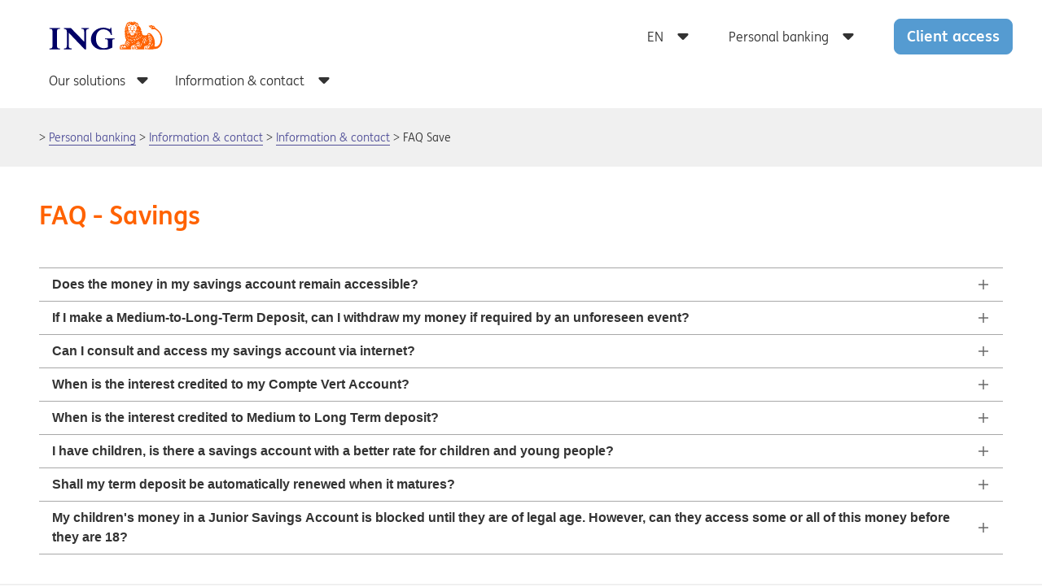

--- FILE ---
content_type: text/html; charset=UTF-8
request_url: https://www.ing.lu/webing/content/siteing/en/Individuals/Onlineproduct/Contact/frequently-asked-questions/faq-save.html
body_size: 20518
content:
<!DOCTYPE HTML>
<html lang="en">
<head>
    
    
        <script type="text/javascript">window.gdprAppliesGlobally=true;(function(){function a(e){if(!window.frames[e]){if(document.body&&document.body.firstChild){var t=document.body;var n=document.createElement("iframe");n.style.display="none";n.name=e;n.title=e;t.insertBefore(n,t.firstChild)}
else{setTimeout(function(){a(e)},5)}}}function e(n,r,o,c,s){function e(e,t,n,a){if(typeof n!=="function"){return}if(!window[r]){window[r]=[]}var i=false;if(s){i=s(e,t,n)}if(!i){window[r].push({command:e,parameter:t,callback:n,version:a})}}e.stub=true;function t(a){if(!window[n]||window[n].stub!==true){return}if(!a.data){return}
var i=typeof a.data==="string";var e;try{e=i?JSON.parse(a.data):a.data}catch(t){return}if(e[o]){var r=e[o];window[n](r.command,r.parameter,function(e,t){var n={};n[c]={returnValue:e,success:t,callId:r.callId};a.source.postMessage(i?JSON.stringify(n):n,"*")},r.version)}}
if(typeof window[n]!=="function"){window[n]=e;if(window.addEventListener){window.addEventListener("message",t,false)}else{window.attachEvent("onmessage",t)}}}e("__tcfapi","__tcfapiBuffer","__tcfapiCall","__tcfapiReturn");a("__tcfapiLocator");(function(e){
  var t=document.createElement("script");t.id="spcloader";t.type="text/javascript";t.async=true;t.src="https://sdk.privacy-center.org/"+e+"/loader.js?target="+document.location.hostname;t.charset="utf-8";var n=document.getElementsByTagName("script")[0];n.parentNode.insertBefore(t,n)})("589ca384-5c0f-47ad-90f7-b7351a6faf18")})();
        </script>
    


    
    <meta charset="UTF-8"/>
    <title>FAQ Save </title>
    <meta name="keywords" content="Priority Page,FAQ"/>
    <meta name="description" content="Does the money in my savings account remain accessible? When is the interest credited to my Compte Vert Account?"/>
    <meta name="template" content="generic-template"/>
    <meta name="viewport" content="width=device-width, initial-scale=1"/>
    

    

    


    
    
    

    

    
    
    
<link rel="stylesheet" href="/webing/etc.clientlibs/siteing/clientlibs/clientlib-dependencies.min.css" type="text/css">
<link rel="stylesheet" href="/webing/etc.clientlibs/base/clientlibs/clientlib-dependencies.min.css" type="text/css">
<link rel="stylesheet" href="/webing/etc.clientlibs/base/clientlibs/clientlib-base.min.css" type="text/css">
<link rel="stylesheet" href="/webing/etc.clientlibs/siteing/clientlibs/clientlib-siteing.min.css" type="text/css">



    

    
    <link rel="icon" sizes="192x192" href="/webing/etc.clientlibs/base/clientlibs/clientlib-site/resources/icon-192x192.png"/>
    <link rel="apple-touch-icon" sizes="180x180" href="/webing/etc.clientlibs/base/clientlibs/clientlib-site/resources/apple-touch-icon-180x180.png"/>
    <link rel="apple-touch-icon" sizes="167x167" href="/webing/etc.clientlibs/base/clientlibs/clientlib-site/resources/apple-touch-icon-167x167.png"/>
    <link rel="apple-touch-icon" sizes="152x152" href="/webing/etc.clientlibs/base/clientlibs/clientlib-site/resources/apple-touch-icon-152x152.png"/>
    <link rel="apple-touch-icon" sizes="120x120" href="/webing/etc.clientlibs/base/clientlibs/clientlib-site/resources/apple-touch-icon-120x120.png"/>
    <meta name="msapplication-square310x310logo" content="/etc.clientlibs/base/clientlibs/clientlib-site/resources/icon-310x310.png"/>
    <meta name="msapplication-wide310x150logo" content="/etc.clientlibs/base/clientlibs/clientlib-site/resources/icon-310x150.png"/>
    <meta name="msapplication-square150x150logo" content="/etc.clientlibs/base/clientlibs/clientlib-site/resources/icon-150x150.png"/>
    <meta name="msapplication-square70x70logo" content="/etc.clientlibs/base/clientlibs/clientlib-site/resources/icon-70x70.png"/>


    
</head>



    <body class="page basicpage ">

    
    
        <div class="root responsivegrid">


<div class="aem-Grid aem-Grid--12 aem-Grid--default--12 ">
    
    <div class="header aem-GridColumn aem-GridColumn--default--12"><div class="ing-container">
    <div class="ing-row no-gutters">
        <div class="cmp-header">
            <div>
                <div class="cmp-header__logo">
    <a class="cmp-logo" href="/webing/content/siteing/en/Individuals.html">
        <div aria-label="ING logo">
            
      <svg xmlns="http://www.w3.org/2000/svg" viewBox="0 0 210 52">
            <path fill="#006" d="M116.9 38.5v9.9a35.4 35.4 0 0 1-16 4.2c-14.6 0-23.4-8.6-23.4-19.4 0-11.7 10-21.3 22.8-21.3a24 24 0 0 1 8 1.4c1.7.5 2.8 1.2 4 1.2s1.2-1.6 1.3-2.6h1.4l1.3 13.4h-1.7A12.8 12.8 0 0 0 111 19a14.2 14.2 0 0 0-10.3-4c-8.8 0-13.9 6.9-13.9 17.3s6.3 17.2 14.6 17.2a17 17 0 0 0 7.4-1.8V37.5c0-3.3-.5-4.6-5.3-4.6v-1.5h17.6v1.5c-4.4 0-4.2 1.4-4.2 5.6zM68.5 22v29.8h-2.3L36.5 21a13.6 13.6 0 0 1 .1 2.4v18.7c0 5.7 0 7.8 5.2 7.8v1.6h-14V50c5.4 0 5.4-2.5 5.4-7.8V20.9c0-3.2 0-6.7-5.6-6.7v-1.4h13.2l24.5 25a9.2 9.2 0 0 1-.2-2V22c0-5.5.2-7.9-5-7.9v-1.4H74v1.4c-5.2 0-5.5 2.2-5.5 7.9zM1 51.6V50c3.4 0 5.7-.3 5.7-5.1V19.4c0-5-1.8-5.2-5.7-5.2v-1.4h19.7v1.4c-4 0-5.7.1-5.7 5.2v25.5c0 4.9 2 5.1 5.7 5.1v1.6z"/>
            <path fill="#fff" d="M189.3 26.1l-4.2-3.2-2 .4-1.3 2.8-7.5 1-5-4.8-4.6-13-1.7-4.8-4-.8-4.6 2-6.1-2.1-3.5.9-1.2 2.9-2.1 3.7-.6 6.2 2.3 8.5-2 3 2.7 6.1-2.4 4.2-1.6 4.8-3.3-.4-4.1 1.9-1.5 2.2.2 3 1 .5 5.9.1 12.1-.2 1.7.6h34.8l6.5-4.7-1.2-15-2.7-5.8zm5.9-13.1l-2.4-4.8-.5-.3-1.4-.4-4.5 1.5-.2 2.6.2.3a5.2 5.2 0 0 0 .7 1 25.6 25.6 0 0 0 3.3 1.3z"/>
            <path fill="#ff6200" d="M155.4 51.6a9.1 9.1 0 0 1-.8-3.7 4.7 4.7 0 0 1 .4-2.3l-1.5.3c-.4.5-.6.8-.6 1l.7-.2c.2 0 .3.3.4.5 0 .7-1 .7-1.2 1-.4 1.4.8 2.3 1 3.4zm53.7-18a23.6 23.6 0 0 0-7-16.6c-2-2-4-2.9-5.8-4.8a10.3 10.3 0 0 1-2-2.8 6.9 6.9 0 0 0-2-1.5l.5 1.2h-.2a3.5 3.5 0 0 1-2-.8l.6-.6c-.1-.2-.6-.2-.8-.2-2.3-.4-4.3.8-6.5 1.2V9c1.4.4 1.7 2.1 2.4 3h.8l1 .2a2.8 2.8 0 0 0-.2-.8.5.5 0 0 1 .8 0c.7.4 1.7-.3 2.4.8a4.4 4.4 0 0 0-2.4.4c0 .2.4.4.3.7-.7-.3-1.5 0-1.8-.5h-.2a7.7 7.7 0 0 0 3.4 2.2c1.8.3 3.4-.6 5.1-.1a20 20 0 0 1 10.8 17.5c0 10.2-5.9 14.3-9.5 14.3a4 4 0 0 1-2.2-.8 19.4 19.4 0 0 0 .7-5.6 24 24 0 0 0-5.6-15.7c-1.5-1.5-3.2-2.8-5-2.8a2.6 2.6 0 0 0-2.1.7 2.8 2.8 0 0 0-1 2.4 7.8 7.8 0 0 1-4.4 1.3 8.5 8.5 0 0 1-5.2-2V22c-.4-.1-1.8-1-1-1.6a2.7 2.7 0 0 1 .7.5 5.5 5.5 0 0 0-.8-2.9 1.9 1.9 0 0 1-1.1-.3 2.4 2.4 0 0 1-.9-1.6c.5.7 1.2.4 1.6.8-.7-1.7-.4-2.4-1.7-4.8-.3-1.3-1.5-2-2.4-2.8-.4-.3-.5-.7-1-.7s-.6-.9-.6-1.3a4 4 0 0 1 .8.4c-.8-1.9-1.4-4-3.2-5l-.4.2h-2.2a9.8 9.8 0 0 1 1.3-.7 1.7 1.7 0 0 0-1.6-.5c-.3 0-.9.5-1.4.5h-.1c0-.4-.1-1 .7-1.2a7.3 7.3 0 0 0-2.5 0c-.2.6-.6 1-.6 1.6-.4.3-.5.7-1 1.1a15.4 15.4 0 0 1 .6-2.5c-.6.2-1.3.6-1.6.6a10.4 10.4 0 0 0-3-1.1c.8.6.4 1.5.5 2.2l-.5-.2c-.2-.6-.9-1-1-1.7a3.8 3.8 0 0 0-2.1.7v.1a1.9 1.9 0 0 1 1.2.9c-1 0-1.7-.5-2.6-.5l-.2-.1a3.2 3.2 0 0 0-1 .8 6 6 0 0 0-2 2.8l.8.1c-.6.2-.9.9-1.4 1V9a4 4 0 0 0-1.3 1.6 24.9 24.9 0 0 0-.8 7.5 1 1 0 0 1-.7.8v2.2a12.8 12.8 0 0 1 1.2-1V22c-.5 0-1 .7-1 1l.2 1.8a.8.8 0 0 0 .1.5c0-.3.3-.5.7-.7a1.2 1.2 0 0 1 .8-.3 5.5 5.5 0 0 0-.8 1.6l-.4.4a1.4 1.4 0 0 0-.2.4 42.3 42.3 0 0 0 2.6 8.1 34.9 34.9 0 0 0-3.2 8.7 3.5 3.5 0 0 0-2.5-.9 3 3 0 0 0-2.2 1.3 2.3 2.3 0 0 0-2.5.2 2.5 2.5 0 0 0-1.1 2.4 2.9 2.9 0 0 0-.9 2 5.3 5.3 0 0 0 .9 3.2h21a3.8 3.8 0 0 0-.7-1.2 6.4 6.4 0 0 1-.2-2.8 13.2 13.2 0 0 1 1.4-2.4c.2-.4 0-.4.2-.5l1-.2c.5 0 1-.4 1.6-.4.5.6.5-.4 1.2-.7a3.7 3.7 0 0 1 3.8 1.1v.3h-.6a3.4 3.4 0 0 0-2.7-.3l-.1.7v.7c.5 0 1 .6 1.5.8a2.1 2.1 0 0 1 1.6-.8 1.5 1.5 0 0 1 1.6 1.5V49a5.1 5.1 0 0 0 2 1 1 1 0 0 1-1 .5h-1.2c-.1 0-.4 0-.4-.5a11 11 0 0 0-1 1.7h16.2l-.7-1.3a9.5 9.5 0 0 1-.3-2.8l1.5-2c.9 0 1.6-.3 3.1-.5.3-.4 0-.6 1.3-.6a5 5 0 0 1 2 .3v.6c-.1.3-.9-.3-1.3-.1s.2.4.2.7c.2.2-1.3-.3-1.3-.3l-.4 1 .8 1c.3.3-.4.8-.4 1.2-.3-.2-.8-.6-.8-.4a24.1 24.1 0 0 0-.2 3.2h1.5l.2-2.4c.1-1.4 1.8-3.9 2.8-3.9a2.3 2.3 0 0 1 1.4.6c.2.5.9.8.9 1s-.4.5-1 .5c-.3 0-.3-.4-.7-.7l-.9.8s1 .9 1 1.4a1.6 1.6 0 0 1-.5 1.4l-.9-1.7c-.4 0-1 .9-1 1.3s-.4.8-.4 1.7h8.6a5.3 5.3 0 0 0 2.8-.9h1.7a11.3 11.3 0 0 0 8.6-3.5c3.1-3.3 5.1-8.6 5.1-13.7zm-30 12.7l-1.4.1a1.2 1.2 0 0 1 .6 1.1 1.7 1.7 0 0 1-.6 1.2c-.3-.3-.3-.8-.6-1.2-.2 0-.4.7-.4 1a6.7 6.7 0 0 0 1 3.1h1.3a24.1 24.1 0 0 1-.4-3.4 6.7 6.7 0 0 1 .5-2zM160.8 48c0-.6-.4-.7-1-.7-.3 0-.9.4-.9.7l-.2 3.6h.9a23.6 23.6 0 0 0 1.2-3.7zm-3-.2l-1.2-1.1c-.3 0-.7.8-.7 1.1a11.7 11.7 0 0 0 .7 3.8h1l.2-3.8zm36.5-35a1.5 1.5 0 0 0-1.3-.9c-.4-.5-1-1.2-1.5-1.2.4 0 1-.5 1.7-.5l1 1.7zm-4.2-3h-1.5c-.3-.4-.7 0-1 0s-.4 0-1-.4a4.7 4.7 0 0 0 2-.7c.6.4 1.1.6 1.5 1.1zm-3.3 16a7.8 7.8 0 0 0-2.3-.8 3.6 3.6 0 0 0-1.7.7c-.4-.5.3-1.6.9-2a1 1 0 0 1 1 0c0 .9 1 .5 1.6.7a3.4 3.4 0 0 1 .5 1.3zm-.2 2l-1.4-.2a2.3 2.3 0 0 0-2 1 1.2 1.2 0 0 1 0-1.2 3 3 0 0 1 1.7-1 1.7 1.7 0 0 1 1.8 1.4zm3.2 3a8.4 8.4 0 0 0-3.7-1.1 6.3 6.3 0 0 0-2.7 1.3l-.3-1.3c.8-.1.8-.8 1.4-.8l1.4-.1c.4 0 .6-.3.7-.3.7 0 .4.7.9.7s.7-.3 1-.3c.7 0 1.2 1.1 1.3 2zm.5 3c-1 0-2-.2-2.1-.6s0-.8-.7-.8c-.3 0-.7.4-.7.4-.3.1-1-.4-1 0 0 .7-.6 1-1.3 1a1.8 1.8 0 0 1-.8-.2v-1.4c1.8 0 1.7-.5 2.5-.5.5 0 .9.3 1.3.3.7 0 .3-.3 1-.3s1 .5 1.4.7c0 .4.4 1 .4 1.5zm-1.3 3c-.4 0-1.4-.2-1.4-.6s-.3-.7-1-.7a5.1 5.1 0 0 0-1.7.4 3.8 3.8 0 0 1-.6-1 6.6 6.6 0 0 1 1.9-.5c1 0 2 0 2 .4s.8.7.8 2.1zm-24.2-21.6l-.2 1.4-1.2.3.7-3a5 5 0 0 1 .7 1.3zm26.9 26.6a2.7 2.7 0 0 1-.5 1.8l-.8-1.2c.3-.5.3-1 .7-1.7l.6 1.1zm-3.4-1.8c-1 0-.4-2-2.4-2-.4 0-.7.7-1.2.8v-1a1.3 1.3 0 0 1 .8-1c1 0 .7.4 1.5.6a3.3 3.3 0 0 0 1.3.4zm-8.7-7.9c-1.2-.7-2-2-3-3.2 1 0 1.4 1.1 2.2 1.3a4.5 4.5 0 0 1 .8.8zm-11.9-10.3c-.8 0-1.2-.4-1.7-1.2a6.8 6.8 0 0 1 0-1.6c.3.6.3.8.6 1.1.5-.3.5.4.7.6a3.5 3.5 0 0 1 .4 1.1zm23 23.7a2.5 2.5 0 0 0-.4.8c0-.7-.9-1.1-1.4-2.2l.5-1a1.8 1.8 0 0 1 1 1.4.8.8 0 0 0 0 .6s.3 0 .3.4zm-2.8-4a6 6 0 0 1-.3 1.4c-1-.1-1-1.2-1-1.4-.7-.8-1.7-.1-2.3-.1-.3-.8.1-.8.1-1.4.4 0 .8-.3 1.2 0 .7-.3 1 .4 1.8.4a8.4 8.4 0 0 0 .5 1.1zm-7-5.7c0 .6-.3 1-.1 1.6-.3-.9-.9-1.7-1.1-2.5 0-.2-.2-.2.1-.3s.7 0 .7.1a2.5 2.5 0 0 1 .4 1zm-12.2-11c-.1.6-.7 0-.8 0h-1.3c-.1-.2-.3-.3-.3-.6.6-.1 1-.4 1.4-.1s.6.8 1 .8zm3 3.2a1.9 1.9 0 0 1-2.3-.1l1.1-.5a5.4 5.4 0 0 0 1.3.6zm7.2 7.9l-.1 2.8c-.4 0-.4-.3-.4-.9a15.1 15.1 0 0 0-.7-2.3 23.9 23.9 0 0 0-1.6-3.3c-.1-.6-.8-.8-1.4-1.3a2.5 2.5 0 0 1 2 .6c0 .3.2.4.6.8 1 0 .7 1.3 1.5 1.9l-.8.9c.4.3.8.4 1 .8zm-5.4-4.1c0 .4-.3.5-.6.8a3 3 0 0 1-.5-1 3.7 3.7 0 0 1 .2-1.3c.3.5.9 1 .9 1.5zm13 12.6l-.3.3a3.7 3.7 0 0 0-1.9-.4c0-.6-.4-1.3-.7-1.3-.8 0-.7.6-1.4.6l1.3-1.3c.1-.3.1-.3.4-.3.4.3.6.5 1 .5a2.1 2.1 0 0 1-.1.8c.4.3.6-.2.9.3.4.2.8.3.8.9zm-11.3-9.6c0 .2-.4.5-.5.5a3.3 3.3 0 0 1-.9-1.3 2.9 2.9 0 0 1 .4-1.5l.5.2c.2 0 0 .6.1 1 .5.3.8.8.5 1.1zm-10.6-13.4a13.3 13.3 0 0 0-5.6-1.7 2 2 0 0 1-.1 1 18.3 18.3 0 0 1 4.5 2.7v1.3a11 11 0 0 0-4.7-3.3c0 .3-.6.6-.7 1.2a7.6 7.6 0 0 0-3.3-1.6c-.4 0-.6-1.5-.6-1.5a2.3 2.3 0 0 0 1.4-1.4h.5c.4 0 .4-.2.4-.7 0-.8-1.8-.8-2.6-.8a3.6 3.6 0 0 0-2.3.4c-.3 0-.1.4-.1.7s.4.4.4.4l.8-.2c0 .8.2 1.2 1 1.6V21a9.1 9.1 0 0 0-4 1.2 3.7 3.7 0 0 1-1-1 21.2 21.2 0 0 0-4.6 2.7v-1a17.2 17.2 0 0 1 4-2.3v-1c-.6-.3-1.1 0-1.7 0a6.8 6.8 0 0 0-3.2 1.3 4.7 4.7 0 0 0-.1-.9 8.5 8.5 0 0 1 5.1-1.3v-.5c-.1-.3-.1-.7-.4-.7a5.3 5.3 0 0 1-1.7-3l.6-.2c-.3-.8-.6-2.9 0-3.6a4.4 4.4 0 0 1-1.8-1.6 8.8 8.8 0 0 1-.7-1.9l1.1-2a.9.9 0 0 0 .8-.4c.7-.1 1-.8 1.9-.4a5 5 0 0 1 1.5.4.8.8 0 0 0 .3.7c.9 0 .9.9 1.3 1.6a3.5 3.5 0 0 0 1 .1c1 .3 1.6.3 1.9.6a5.5 5.5 0 0 1 3.5-.6 13.4 13.4 0 0 0 .6-1.7c.1.4.1 0 .4 0 .5-.4 1.2-1.1 2.1-.8.6.4 1.6.1 2.1.8l1.2 2c-.5.8 0 2-.9 2.4l-.8.8c-.3 0-.3.3-.7.3a4.5 4.5 0 0 1-.3 3.3c.3-.2.7-.2.7-.6v1a3 3 0 0 1-1 2c-.3.8-1 2-1.9 2v.4a12.2 12.2 0 0 1 5.7 1.5zm5.6 8.7l-.7.3a4 4 0 0 1-2.9-1c.6 0 1.3-.7 1.3-.7a5.3 5.3 0 0 0 2.3 1.4zm-3.9-3.1c-.8 0-1.7.4-2.2-.4l.9-.9zm11.4 13c0 .7-.9 1.5-1.2 2.1.3-.7.3-2.1 0-2.1s-.8 0-.8-.3l.1-1.2c0-.6-.4-.9-.4-1.2 0-.8 1-1 1.3-1.5a7.3 7.3 0 0 1 .1 1.8c0 .3.4 1.2 0 1.9 0 .3.9 0 .9.5zm-3.2-1.5c0 .8-.6 1.5-.7 2.3a2.8 2.8 0 0 0-.7-2c0-.3.4-.3.1-.8 0 0-.8-.4-.8-1s.5-1 .8-1.4c0-.1.6.3.6 1.2a2 2 0 0 1-.2.8c-.1.4.8.4.8.9zm-11.5-10c-.7.2-1.3-.5-2-.7a16.7 16.7 0 0 0-.6-2c.6.4 1.9.4 1.6 1.6 0 .4.6.6 1 1.2zm3.9 4a3.6 3.6 0 0 1-2-.4 4.8 4.8 0 0 1-1.6-1.1 5.2 5.2 0 0 1 1.5-.6 9.5 9.5 0 0 0 2 2.1zm-23.3-21.4l-1 .3v-.8a6.4 6.4 0 0 1 1-1.2zm17.8 19.3c-.6.2-1.6.4-1.8-.2a3.3 3.3 0 0 1 0-3.3 18 18 0 0 1 .5 2.3c.1.5 1 .8 1.2 1.2zm-4-7.6a4 4 0 0 1-1.2 2.7 2 2 0 0 0-.6-1.3l-.1.4a12.6 12.6 0 0 0-.3 1.4 1.6 1.6 0 0 1-1.4.2v-.4a3 3 0 0 1-.1-1.2l-.2-.1c-.4.1-.4.4-.4.7a2.1 2.1 0 0 0-.4 1 2 2 0 0 1-1.3-.4v-1.3l-.1-.3-.7.7a3 3 0 0 1-.7-2.2 8 8 0 0 1 6.7-.2l.8.3zm7.2 11.2h-.5c-1.5.5-2.7-.4-4-1.3a7.2 7.2 0 0 1 2.5-.4l.4.9a8.3 8.3 0 0 1 1.6.8zm-20.8-21l-.7.8c.2 1.4-.4 2.4-.4 3.6l-.7-2.2a5.5 5.5 0 0 1 .7-1.8zm14.3 18c-.7-.4-2-.6-1.7-1.4a2.5 2.5 0 0 1 1-1.1 7.2 7.2 0 0 0 .7 2.5zM171 45.2h-.1c-.3-.4-.4-.7-.7-.7.4-1.5-.4-2.8-.7-4V40c.4.7 1.6 1.4 1.4 2.1a27.3 27.3 0 0 1 .1 3zm-3.2-5.2c-.7 0-1.2 0-1.7-.7-.1 0-.3-.4-.5-.1-.7.5-1.4-.5-2.2-.3a2.7 2.7 0 0 1-1.5.8v-.1a1.3 1.3 0 0 1 .8-1.1c.8.2 1.5-1.6 2.4-.6a3.1 3.1 0 0 0 1 .1c1 .5 1.3 1.3 1.7 2zM155 28.7c0 1-.1 2.3-1.1 2.7l-.3-1.4a5.5 5.5 0 0 0 1.4-1.3zm4.6 6.1a2.7 2.7 0 0 1-1.5.6 13.6 13.6 0 0 1-2.3-2.6l2.3.4a15.7 15.7 0 0 1 1.6 1.6zm8.4 8c-.6-.4-1.4-.4-1.7-1.1a6 6 0 0 0-1.6-.1 8.1 8.1 0 0 1-1.8.1c-.2 0 0-.1-.3-.3a5 5 0 0 0-2.5 1.1l.7-1.6a8.7 8.7 0 0 0 1.2-.3 5.3 5.3 0 0 1 1.4-.2v.2c1.6 0 3.3-.2 4.4 1.1zM152 31c-.8-.8-1.5-1.5-1.5-2.4a2 2 0 0 1 1.2.3c0 .7.3 1.2.3 2.1zm-2.6-4l-.5 1.7a8.3 8.3 0 0 1-1-2.5zm20 18.6a10.8 10.8 0 0 0-.6 1.7c-.3-.9-.6-2.1-1.6-2.1a1.6 1.6 0 0 0-.8-1.2h-1c0 .5.9.5.3 1.2.6.4 1 .4 1.3 1 .2.5 0 1 .1 1.3l-.8.5c0-.7.1-2.1-.8-2.4-.9.3-1-.8-1.6-1.1-.2 0-.2-.7-.7-.4-.7.4-1.5 0-2.2.4l.7-1.2c.6-.4 1.1-.2 1.7-.4l1.1-.1a9.1 9.1 0 0 1 3.2 1 1.4 1.4 0 0 1 .8 1.3c.2 0 .8 0 .8.5zm-11-6.5h-.3a4.4 4.4 0 0 1-1.4-.7 3.1 3.1 0 0 1-.2-.8h1.1zm-10.8-10a4.8 4.8 0 0 1-2.2-1.7 4.5 4.5 0 0 1-.4-1.7 1.2 1.2 0 0 1 1 .7v.2a5 5 0 0 1 1.5 2.6zm6.7 5c-.1.7-.6 1-1.3 2l-2 .8c0-.4.5-.6.8-1a9.2 9.2 0 0 0 1-1.5 2.6 2.6 0 0 1 1.4-.4zm10.2 13.4l-.4.4c-.4-.4-.1-1.5-.8-1.6s-1.3-.7-1.6-.8l.6-.3a.7.7 0 0 1 .5 0c.3.2.6.4.6.7.3.4.7 0 1 .4a2 2 0 0 1 0 1.2zM152 33c-.4.9-.9 1.6-1.7 2a4.8 4.8 0 0 1-2 0c.4-.4.8-.5 1.4-.9l1.1-1zm2.8 6.4a1.8 1.8 0 0 1-1.7.3l-.8-1.2h2zm-10.2-10.6c-.7.7-1.4 1-1.6 1.9a2.7 2.7 0 0 0-.3-1.2 1.8 1.8 0 0 1 .7-1l1.2.3zm1.6 2.1a3 3 0 0 1-1 2 5.2 5.2 0 0 1-.4.5c0-.9.4-1.6.4-2.3.4-.2.7-.4 1-.2zm2 1.7l-.6 2c-.7.5-1.6.3-2.4.3 1-.3 1.9-1.5 2.4-2.3h.5zm.7 7l-.2 2.2c-.2-1-1-2-1.8-2a3.6 3.6 0 0 1-1-1.3c-.3-.4-.7 0-1.2-.4a2.9 2.9 0 0 0-1.8.4V38l1-1.1c1 .1 2.1 0 2.4.7a5.5 5.5 0 0 1 1.5 1.1v.4l1 .5zM148 44l-1 .9c-.3-.3 0-1-.4-1.5 0-.2.3-.4.1-.5L145 42a19.7 19.7 0 0 1-1.8-1.5c-.6 0-1 .2-1.7.3v-.2c.3-.6.3-1.3 1.1-1.3.5 0 1 0 1.3.4.6 0 .8.6 1.2.7a7 7 0 0 0 1.6 1.3.9.9 0 0 0 .4.8c.9 0 .7.8.9 1.4zm-2 2l-.5 1.4-.9-2.5c-1-1-2.3-1.2-3-1.7-.6-.2-.6.3-.9 0a1.4 1.4 0 0 1 .4-1.1h.9l.8.4c.5.4 1.4.4 1.4 1.2 0 .2-.1.3.3.9l1.3.3zm-3.9 1.4c0 1-1.8 2.6-1.8 2.6 0-.7.4-1.5.4-2.4a2 2 0 0 0-1.1-.5c-.4.3-.4.5-.6 1-.4.8-1.2 1.7-1.4 2.5a.1.1 0 0 1-.1-.1c0-1.4.1-3.8 1-4.8a2.7 2.7 0 0 1 2-1l.8.2-.6.8c.6.3 1.5.8 1.5 1.6zm-4.9-.9a2.9 2.9 0 0 1-.4 1.6c-.1-.6-.5-1.3-1.2-1.3-.6 1.1-.7 1.5-.2 3.2a3.9 3.9 0 0 1-1.2.9 5.3 5.3 0 0 1-.3-2.1 8.7 8.7 0 0 1 .4-2.8c.4-.4.7-1.1 1.1-1.4h1.6c-.7 0-.7.6-.7 1 .4 0 1 .2 1 .9zm-3.6 1.6c-.1 0-.5-.5-1-.5-.4.9 0 1.4 0 2.4a3 3 0 0 1-.1.9c-.3 0-.8-.6-.9-1.2v-2.2l1.2-1.5a1.7 1.7 0 0 1 .9 2zm28.7-38.6a2.9 2.9 0 0 0-.3-2.6c-.2-.6-1-.8-1.6-1.4l-1 .6a1.6 1.6 0 0 0-.8 1.5 5.7 5.7 0 0 1 2.3 2.3h.4c.5-.4.7 0 1-.4zm-4.6.8c0-.4-.2-.4-.3-.4-.7 0-.7-1.1-1.3-.8-.2 0-.5-.3-1 0l.3.1c.7 0 .4 1 1 1.1zm2.1 1.7s.3 0 0-.1l-3-.5c-.3.5-1 .5-1 .9h-.3a14.8 14.8 0 0 1 .3 3.5A1.2 1.2 0 0 1 157 17a9 9 0 0 1 1.6.8c.3-.1.4-.5.6-1-.5-.7-1.8-.2-1.8-1.5l-.8-.3a9.9 9.9 0 0 0-.2-2.2h.2l.4.5a2.3 2.3 0 0 0 1.6-.3c.3-.2.3-.8.6-.8s.5 0 .6-.3zm-6.9-3c-.2-.3-1 .1-1.5.3a1.2 1.2 0 0 0-1 1h1.6a4.4 4.4 0 0 1 1-1.3zm-3-1.5c-.2-1.4-1.7-1.5-2.4-2h-.6a2.7 2.7 0 0 0-1.4 2.4c.3 1.3 1.1.5 1.7 1.3a15.9 15.9 0 0 1 2.7-1.7zm8.2 12.7v-.6h-1.5zm-6.3-8c0-.2-.3-.5-.7-.8h-3.3a.8.8 0 0 0 .8.8c0 .6.4.7.6.9.4.3.5.3 1 0 .4.3.5-.3.7 0a7.8 7.8 0 0 1-.2 1.9c-.1 1-1 .8-1.6 1.2 0 .4-.5 1.1 0 1.6a6.7 6.7 0 0 1 1.4-.7c0-.5.4-.9 1-1.2-.1-1.3.3-2.5.3-3.7zm-1.1 7.4c-.3-.6-1 0-1.7-.3a.8.8 0 0 0 .4.8 2.3 2.3 0 0 1 1.3-.6z"/>
      </svg>

            
    <svg xmlns="http://www.w3.org/2000/svg" viewBox="0 0 24 24" focusable="false">
        <path d="M15.872 3c1.783 0 2.43.186 3.082.534.652.349 1.163.86 1.512 1.512.056.106.109.212.157.323a10.315 10.315 0 00-1.47-.756c-.439.365-.732.657-.951.657-.216 0-.073-.436-.073-.729-.219 0-.362 0-.583-.073-.145.51-.22 1.168-.585 1.314-.146.073-.219.073-.292.073V5.27c0-.073.292-.584.22-.657 0 0-.657.147-.803.221-.074.072-.511.291-.585.291 0 0-.218-.074-.292-.074-.22-.145-.365-.145-.584-.29-.292.875-.366 1.094-.366.95 0 0-1.021-.66-1.387-1.098-.949.147-.949.293-1.752.584-.293.292-.731.658-1.021 1.097-.148.292-.293.436-.44.73l.73.291c.073-.072.438-.585.512-.729.512-.292 1.388-.804 1.68-1.097.072.147.948.657 1.315.877.291.22.584.293.875.44.146-.22.293-.44.438-.95.219.145.511.145.73.218 0 .292 0 .585.073.876 0 .147.145.074.438-.072.439-.148.876-.219 1.096-.292.511-.292.804-.876 1.24-.876.367 0 1.024.218 1.17.364.218.072.366.145.583.145a.574.574 0 00.315-.108c.084.412.133.937.144 1.68-.137-.222-.528-.735-.824-.913-.509-.219-.729-.148-1.096-.073-.437 0-1.021.438-1.021 1.241-.439 0-1.315.073-1.825.511-.439-.219-.804-.293-1.168-.365h-.658a1.39 1.39 0 00-.51-.804c-.367-.219-.804-.51-1.315-.51-.221 0-.437-.073-.658.072-.219.147-.584.293-.657.585-.146.364-.29.657-.29 1.022 0 .366.217.657.437 1.023.072.145.144.145.291.22.073 0 .366.143.44.216.071.074-.074.293-.074.731 0 .365 0 .365.074.657 0 .293.071.584.145.805-.219 0-.366-.22-.512-.073 0 .145.146.51.293.802.365.366.729.731.948 1.167 0 .075 0 .22.074.22-.511.073-1.022.073-1.535.22-.437.146-.949.364-1.388.585 0 .292.074.511.074.511.074 0 .733-.368 1.314-.51.949-.295 1.461-.222 1.461-.222.074.148.147.364.074.44-.877.365-1.753.8-2.557 1.313.073.15 0 .364.147.513a19.495 19.495 0 012.483-1.242c.291-.075.291 0 .438 0 .072.072.219.365.364.365.22 0 .439-.22.658-.293.439-.147.803-.29 1.242-.364.145-.075.145-.219.145-.368.074-.143.074-.143.074-.364 0-.073-.293-.144-.44-.437-.145-.22 0-.439-.071-.439-.219.147-.511.292-.586 0-.072-.22-.072-.51.147-.583a3.028 3.028 0 012.265 0c.145 0 .217.146.217.291.074.147 0 .292-.145.44-.22.071-.438-.22-.438 0 0 .217-.146.51-.51.655-.075.073 0 .294.072.513 0 .073 0 .217.072.217.292.075.732.148.949.292.292.147.803.584.877.512.219-.144.291-.365.437-.512.738.337 1.354.548 2.24 1.091l-.195-.114c-.05.89-.175 1.396-.371 1.835-.078-.035-.116-.035-.284-.035-.075-.072-.22-.072-.293-.072 0 0 .073.363.218.728l.007.013c-.167.243-.36.463-.577.658a.448.448 0 01-.012-.086c-.146-.145.145-.657-.22-.657-.148-.073-.583-.22-.583-.22-.076.22-.076.657 0 .877 0 .109.09.327.2.528l-.108.062a3.774 3.774 0 01-.68.29 16.749 16.749 0 00-.072-.298v-1.167c-.292.072-.365.147-.435.147-.221.145-.366.218-.366.365 0 .291.072.584.072.73 0 .173 0 .3.036.383a9.328 9.328 0 01-.892.071l-.052.071c.13-.187.257-.327.324-.526.072-.218 0-.583-.074-.949-.29.073-.876.148-.876.366-.072.22 0 .438 0 .583.058.119.07.234.072.389l.003.079H15.4l-.012-.052a.846.846 0 01-.033-.196c-.073-.22 0-.438-.073-.658a.404.404 0 00-.366-.218c-.146 0-.511-.22-.511-.073-.366 0-.073.365-.073.584 0 .145.178.396.359.614H9.835a1.22 1.22 0 00.116-.103c.148-.218.584-.658.731-.804-.147-.145-.22-.363-.293-.51-.29 0-1.386.44-1.386.44.186.31.319.62.445.975L8.128 21c-1.783 0-2.43-.186-3.082-.534a3.635 3.635 0 01-1.512-1.512C3.186 18.302 3 17.655 3 15.872V8.128c0-1.783.186-2.43.534-3.082a3.635 3.635 0 011.512-1.512C5.698 3.186 6.345 3 8.128 3h7.744zm-3 15.416s-.073.583-.146.655c.146.22.292.367.366.585.073.22.146.512.292.731.072-.293.291-.438.291-.949 0 0-.072-.367-.146-.512a.977.977 0 00-.364-.439c-.073 0-.219-.145-.293-.07zm-1.459-.585c-.147 0-.293.292-.293.585 0 .147.073.655.146.875 0 .072.147.147.291.22.22.145.439.22.658.365 0 0-.219-.657-.292-1.02-.072-.22.073-.514-.072-.733-.074-.145-.294-.22-.438-.292zm-1.681 0c-.073.071-.438.292-.511.44-.148.071-.292.145-.364.216 0 .148.072.22.146.368 0 .144.07.508.07.801 0 0 .221-.146.221-.293.365-.437.805-.8.875-.876-.144-.364-.218-.436-.437-.656zm6.425-1.605c-.656 0-1.386.072-2.117.585.074.291.147.508.293.8.073 0 .147.148.218.148.147-.149.293-.365.513-.44v.291c0 .221 0 .368.072.585 0 .221.22.221.51.221.293 0 .366-.514.366-.585 0 0 .074.292.513.511 0 0 .51 0 .51-.072.074-.368.145-.439.074-.732 0 0 .437.293.658.585.143-.145.29-.437.29-.513.145-.29.145-.656.145-.948-.584-.364-1.313-.436-2.045-.436zm-6.79-1.096c-.294.143-.656.363-.949.511v.364c0 .144.072.95.072 1.17.075.22.075.435.148.656.073.147.145.292.145.44 0 0 .146-.076.22-.22.218-.22.291-.44.438-.732-.074-.508-.22-.949-.22-1.093 0-.585.073-.733.146-1.096zm9.859-.22c.408.117 1.145.188 1.946.51L21 15.355v.517c0 .167-.002.324-.005.471-.438-.242-.943-.51-1.039-.557-.291-.072-.437-.22-.73-.293zm-8.764-2.19c-.73.218-1.241.364-1.389.51-.362.22-.508.366-.873.583 0 .44 0 .44.071.66l.075.876c.144-.219.583-.658.802-.95.146-.147.438-.51 1.169-.877.072-.292.145-.51.145-.803zm3.725 2.045c.146 0 .293 0 .438.071-.074.073-.366.221-.366.221-.145.073-.219.144-.437.216-.075-.143-.147-.437-.147-.437s.292-.07.512-.07zm3.65-.074c.439-.074.658.074.877.145 0 .073-.073.437-.073.437-.291-.072-.512-.29-.874-.29 0-.218 0-.218.07-.292zm3.165-4.99L21 14.861c-.726-.277-1.325-.39-1.846-.39 0-.074-.147-.147 0-.22.217-.147.292-.219.366-.29.218-.293.362-.586.437-.878.218-.439.438-.292.583-1.24-.217 0-.292.144-.51.217.073-.218.145-.437.145-.657.073-.437.22-.729.22-1.24.188-.063.484-.233.608-.464zm-3.456.826s1.386 0 2.044.073c0 0-.071.147-.145.147-.075.147-.219.22-.367.295-.072 0-.146.144-.146.218-.146.217-.363.291-.656.291-.147 0-.439 0-.584-.29 0 0 .075.875.075 1.092 0 .075.07.075.07.075.292.072.365.364.513.51 0 0 .071.074.145.074.291.218.95.51.658.51 0 .147-.221.511-.291.511-.221-.22-.586-.364-.876-.51a14.896 14.896 0 01-.219-.439c-.149-.146-.221-.146-.441-.292 0-.51-.073-.51-.073-1.023 0-.072-.144-.875-.144-.875 0-.073.217-.294.437-.367zm-2.702 0c.22.073.365.22.365.367 0 .073-.073.51-.073.583-.072.44-.072.584-.147 1.242v.22c-.072.145-.364.218-.509.365-.074.218-.074.365-.293.437-.22.072-.365.292-.512.22-.219-.148-.146-.51 0-.73.147-.219.439-.366.658-.439.292-.073.218-.656.218-.73.074-.146 0-.365 0-.51-.145.072-.145 0-.437.072-.292 0-.439-.147-.585-.292-.145-.146-.511-.438-.657-.732.366-.073.657-.073 1.024-.073zm-4.236.515c-.073-.148-.657 0-.802 0-.365.07-1.023.29-1.023.435-.072.22-.072.732-.072.804.072.22.072.438.146.657.216-.219.291-.293.437-.366.073-.072.875-.656.949-.729.146-.146.219-.074.292-.219 0-.438.147-.438.073-.582zM9.441 7.754c-.147.218-.147.438-.147.657 0 .364.073.656.147 1.095-.293.22-.438.366-.73.51.072.441.146 1.244.146 1.244.146-.218.146-.218.291-.366.293-.219.438-.367.803-.657.074-.147.148-.073.366-.22.072-.074.145-.145.145-.218 0-.148-.073-.293-.145-.439-.074-.146-.218-.512-.218-.585 0-.583.07-.729.144-1.24-.292-.074-.657-.074-.802.22zm5.768 1.387c.147-.074.437-.145.437 0 0 .291-.218.44-.437.731-.145.218-.22.071-.584.071h-.366c0-.218.147-.292.366-.51.219-.146.439-.292.584-.292zm1.606 0c-.29-.293.438-.074.803 0 .149 0 1.388.291.584.658-.145.144-.51.073-.876.073 0-.147 0-.44-.146-.44-.145-.145-.365-.145-.365-.29zm-4.162-1.606a.79.79 0 01.512.146c.291.146.438.146.582.657 0 .073 0 .145-.072.145 0 0-.437.292-.583.44-.366.218-.439.583-.657.583-.146-.146-.439-.365-.584-.658-.221-.29-.147-.584-.147-.656.147-.438.656-.585.949-.657zm6.353.146c.22-.22.513-.293.804-.22.364.074.437.146.584.293.219.292.145.876.072 1.242a.548.548 0 01-.51.364c-.366-.437-.73-.73-1.242-.877-.073-.29.148-.584.292-.802z"/>
    </svg>

        </div>
    </a>
</div>
                <div class="cmp-header__search"></div>
                <div class="cmp-header__language">
    <ing-select-navigation selector="{&#34;listItems&#34;:[{&#34;name&#34;:&#34;FR&#34;,&#34;link&#34;:&#34;/content/siteing/fr/Individuals/Onlineproduct/Contact/frequently-asked-questions/faq-save.html&#34;}],&#34;activeItem&#34;:{&#34;name&#34;:&#34;EN&#34;,&#34;link&#34;:null}}"></ing-select-navigation>


    

</div>
                <div class="cmp-header__segment">
    <ing-select-navigation selector="{&#34;listItems&#34;:[{&#34;name&#34;:null,&#34;link&#34;:&#34;/content/siteing/en/private-banking.html&#34;},{&#34;name&#34;:&#34;Personal banking&#34;,&#34;link&#34;:&#34;/content/siteing/en/Individuals.html&#34;},{&#34;name&#34;:&#34;Private Banking&#34;,&#34;link&#34;:&#34;/content/siteing/en/PrivateBanking.html&#34;},{&#34;name&#34;:&#34;Companies&#34;,&#34;link&#34;:&#34;/content/siteing/en/Business.html&#34;},{&#34;name&#34;:&#34;About us&#34;,&#34;link&#34;:&#34;/content/siteing/en/About_us.html&#34;}],&#34;activeItem&#34;:{&#34;name&#34;:&#34;Personal banking&#34;,&#34;link&#34;:&#34;/content/siteing/en/Individuals.html&#34;}}"></ing-select-navigation>


    
</div>
                <div class="cmp-header__login">
    <a href="/webing/content/siteing/en/login.html">
        <ing-login-button sky tabindex="-1">
            Client access
        </ing-login-button>
    </a>
</div>
            </div>
            <div class="cmp-header__navigation">
    <script id="main-navigation" type="application/json">{"listItems":[{"name":"Our solutions ","subtitle":null,"link":null,"promoName":null,"promoTitle":null,"promoLink":null,"promoImage":null,"promoDescription":null,"children":[{"name":"Invest","subtitle":"Click here for an overview","link":"/content/siteing/en/Individuals/our-solutions-/Invest.html","promoName":null,"promoTitle":null,"promoLink":null,"promoImage":null,"promoDescription":null,"children":[{"name":"Our solutions","subtitle":null,"link":null,"promoName":null,"promoTitle":null,"promoLink":null,"promoImage":null,"promoDescription":null,"children":[{"name":"Our main investment options","subtitle":null,"link":"/content/siteing/en/Individuals/our-solutions-/Invest/Products/investing-at-ing.html","promoName":null,"promoTitle":null,"promoLink":null,"promoImage":null,"promoDescription":null,"children":null},{"name":"Invest Plan","subtitle":"More Information","link":"/content/siteing/en/Individuals/our-solutions-/Invest/Products/invest-plan.html","promoName":null,"promoTitle":null,"promoLink":null,"promoImage":null,"promoDescription":null,"children":null},{"name":"ING Funds","subtitle":null,"link":"/content/siteing/en/Individuals/our-solutions-/Invest/Products/ing-funds.html","promoName":null,"promoTitle":null,"promoLink":null,"promoImage":null,"promoDescription":null,"children":null},{"name":"Discretionary management","subtitle":null,"link":"/content/siteing/en/Individuals/our-solutions-/Invest/Products/discretionary-management.html","promoName":null,"promoTitle":null,"promoLink":null,"promoImage":null,"promoDescription":null,"children":null},{"name":"Life insurance","subtitle":null,"link":"/content/siteing/en/Individuals/our-solutions-/Invest/Products/life-insurance.html","promoName":null,"promoTitle":null,"promoLink":null,"promoImage":null,"promoDescription":null,"children":null},{"name":"Structured products","subtitle":null,"link":"/content/siteing/en/Individuals/our-solutions-/Invest/Products/investment-products.html","promoName":null,"promoTitle":null,"promoLink":null,"promoImage":null,"promoDescription":null,"children":null}]},{"name":"Your needs","subtitle":null,"link":null,"promoName":null,"promoTitle":null,"promoLink":null,"promoImage":null,"promoDescription":null,"children":[{"name":"First steps in investment","subtitle":null,"link":"/content/siteing/en/Individuals/our-solutions-/Invest/your-needs/start-to-invest.html","promoName":null,"promoTitle":null,"promoLink":null,"promoImage":null,"promoDescription":null,"children":null},{"name":"Responsible Investment","subtitle":null,"link":"/content/siteing/en/Individuals/our-solutions-/Invest/your-needs/socially-responsible-investment.html","promoName":null,"promoTitle":null,"promoLink":null,"promoImage":null,"promoDescription":null,"children":null},{"name":"Be guided by a Personal Banker","subtitle":null,"link":"/content/siteing/en/Individuals/our-solutions-/Invest/your-needs/personal-banking.html","promoName":null,"promoTitle":null,"promoLink":null,"promoImage":null,"promoDescription":null,"children":null},{"name":"Understand the MiFID regulations","subtitle":null,"link":"/content/siteing/en/Individuals/legal-documents-/regulation/mifid/about_mifid2.html","promoName":null,"promoTitle":null,"promoLink":null,"promoImage":null,"promoDescription":null,"children":null},{"name":"Consult the legal documentation","subtitle":null,"link":"/content/siteing/en/Individuals/our-solutions-/Invest/your-needs/funds-documentation-disclaimer.html","promoName":null,"promoTitle":null,"promoLink":null,"promoImage":null,"promoDescription":null,"children":null}]},{"name":"More Information","subtitle":null,"link":null,"promoName":null,"promoTitle":null,"promoLink":null,"promoImage":null,"promoDescription":null,"children":[{"name":"A guide for investors","subtitle":null,"link":"/content/siteing/en/Individuals/our-solutions-/Invest/MoreInformation/guide-for-investors.html","promoName":null,"promoTitle":null,"promoLink":null,"promoImage":null,"promoDescription":null,"children":null},{"name":"FAQ Invest","subtitle":null,"link":"/content/siteing/en/Individuals/Onlineproduct/Contact/frequently-asked-questions/faq-invest.html","promoName":null,"promoTitle":null,"promoLink":null,"promoImage":null,"promoDescription":null,"children":null}]}]},{"name":"Pay","subtitle":"Click here for an overview","link":"/content/siteing/en/Individuals/our-solutions-/Pay.html","promoName":"Visa Platinum card","promoTitle":"All the advantages of the Visa Platinum card","promoLink":"/content/siteing/en/Individuals/our-solutions-/Pay/products/credit-cards/visa-platinum.html","promoImage":"/content/siteing/en/Individuals/our-solutions-/Pay/products/credit-cards/visa-platinum.thumb.512.512.png","promoDescription":"With the Visa Platinum card, you will not only benefit from all the advantages of a Visa card, but also from the know-how of a reputable insurer, the resources of a major financial group, low cost assistance and a high credit line.","children":[{"name":"Our solutions","subtitle":null,"link":null,"promoName":null,"promoTitle":null,"promoLink":null,"promoImage":null,"promoDescription":null,"children":[{"name":"Credit cards","subtitle":null,"link":"/content/siteing/en/Individuals/our-solutions-/Pay/products/credit-cards.html","promoName":null,"promoTitle":null,"promoLink":null,"promoImage":null,"promoDescription":null,"children":null},{"name":"Current accounts","subtitle":null,"link":"/content/siteing/en/Individuals/our-solutions-/Pay/products/Current-Accounts.html","promoName":null,"promoTitle":null,"promoLink":null,"promoImage":null,"promoDescription":null,"children":null},{"name":"Debit cards ","subtitle":null,"link":"/content/siteing/en/Individuals/our-solutions-/Pay/products/Debit_cards/visa-debit.html","promoName":null,"promoTitle":null,"promoLink":null,"promoImage":null,"promoDescription":null,"children":null},{"name":"Pay on internet","subtitle":null,"link":"/content/siteing/en/Individuals/our-solutions-/Pay/products/Pay_on_internet.html","promoName":null,"promoTitle":null,"promoLink":null,"promoImage":null,"promoDescription":null,"children":null},{"name":"Rental deposit","subtitle":null,"link":"/content/siteing/en/Individuals/our-solutions-/Pay/products/rental-deposit.html","promoName":null,"promoTitle":null,"promoLink":null,"promoImage":null,"promoDescription":null,"children":null},{"name":"Transfers","subtitle":null,"link":"/content/siteing/en/Individuals/our-solutions-/Pay/products/Transferts.html","promoName":null,"promoTitle":null,"promoLink":null,"promoImage":null,"promoDescription":null,"children":null}]},{"name":"More information","subtitle":null,"link":null,"promoName":null,"promoTitle":null,"promoLink":null,"promoImage":null,"promoDescription":null,"children":[{"name":"In case of problem or fraud with your card","subtitle":null,"link":"/content/siteing/en/Individuals/our-solutions-/Pay/more-information/problem-with-card.html","promoName":null,"promoTitle":null,"promoLink":null,"promoImage":null,"promoDescription":null,"children":null},{"name":"Visa Credit cards statement dates","subtitle":null,"link":"/content/siteing/en/Individuals/our-solutions-/Pay/more-information/visa-credit-cards-statement-dates.html","promoName":null,"promoTitle":null,"promoLink":null,"promoImage":null,"promoDescription":null,"children":null},{"name":"Using your visa card abroad ","subtitle":null,"link":"/content/siteing/en/Individuals/our-solutions-/Pay/more-information/using-your-visa-card-abroad-.html","promoName":null,"promoTitle":null,"promoLink":null,"promoImage":null,"promoDescription":null,"children":null},{"name":"Visa cards: Assistance and insurance services","subtitle":null,"link":"/content/siteing/en/Individuals/our-solutions-/Pay/more-information/visa-information.html","promoName":null,"promoTitle":null,"promoLink":null,"promoImage":null,"promoDescription":null,"children":null},{"name":"Costs applicable for foreign currency transactions, by card, in Europe","subtitle":null,"link":"/content/siteing/en/Individuals/our-solutions-/Pay/more-information/conversion-rates-and-fees.html","promoName":null,"promoTitle":null,"promoLink":null,"promoImage":null,"promoDescription":null,"children":null},{"name":"Contactless","subtitle":null,"link":"/content/siteing/en/Individuals/our-solutions-/Pay/more-information/contactless.html","promoName":null,"promoTitle":null,"promoLink":null,"promoImage":null,"promoDescription":null,"children":null},{"name":"FAQ Pay","subtitle":null,"link":"/content/siteing/en/Individuals/Onlineproduct/Contact/frequently-asked-questions/faq-pay.html","promoName":null,"promoTitle":null,"promoLink":null,"promoImage":null,"promoDescription":null,"children":null}]}]},{"name":"Borrow","subtitle":"Click here for an overview","link":"/content/siteing/en/Individuals/our-solutions-/Borrow.html","promoName":null,"promoTitle":null,"promoLink":null,"promoImage":null,"promoDescription":null,"children":[{"name":"Our solutions","subtitle":null,"link":null,"promoName":null,"promoTitle":null,"promoLink":null,"promoImage":null,"promoDescription":null,"children":[{"name":"Loan for energy efficiency improvements","subtitle":null,"link":"/content/siteing/en/Individuals/our-solutions-/Borrow/products/loan-for-energy-efficiency-renovations.html","promoName":null,"promoTitle":null,"promoLink":null,"promoImage":null,"promoDescription":null,"children":null},{"name":"Home loan","subtitle":null,"link":"/content/siteing/en/Individuals/our-solutions-/Borrow/products/Homeloan.html","promoName":null,"promoTitle":null,"promoLink":null,"promoImage":null,"promoDescription":null,"children":null},{"name":null,"subtitle":null,"link":"/content/siteing/en/Individuals/our-solutions-/Borrow/products/Personalloan.html","promoName":null,"promoTitle":null,"promoLink":null,"promoImage":null,"promoDescription":null,"children":null},{"name":"Credit cards","subtitle":null,"link":"/content/siteing/en/Individuals/our-solutions-/Pay/products/credit-cards.html","promoName":null,"promoTitle":null,"promoLink":null,"promoImage":null,"promoDescription":null,"children":null},{"name":"Credit line","subtitle":null,"link":"/content/siteing/en/Individuals/our-solutions-/Borrow/products/credit-line.html","promoName":null,"promoTitle":null,"promoLink":null,"promoImage":null,"promoDescription":null,"children":null}]},{"name":"More information","subtitle":null,"link":null,"promoName":null,"promoTitle":null,"promoLink":null,"promoImage":null,"promoDescription":null,"children":[{"name":"FAQ Borrow","subtitle":null,"link":"/content/siteing/en/Individuals/Onlineproduct/Contact/frequently-asked-questions/faq-borrow.html","promoName":null,"promoTitle":null,"promoLink":null,"promoImage":null,"promoDescription":null,"children":null}]}]},{"name":"Save","subtitle":"Click here for an overview","link":"/content/siteing/en/Individuals/our-solutions-/save.html","promoName":null,"promoTitle":null,"promoLink":null,"promoImage":null,"promoDescription":null,"children":[{"name":"Our solutions","subtitle":"Click here for an overview","link":null,"promoName":null,"promoTitle":null,"promoLink":null,"promoImage":null,"promoDescription":null,"children":[{"name":"Deposits","subtitle":null,"link":"/content/siteing/en/Individuals/our-solutions-/save/products/deposits.html","promoName":null,"promoTitle":null,"promoLink":null,"promoImage":null,"promoDescription":null,"children":null},{"name":"Savings accounts","subtitle":null,"link":"/content/siteing/en/Individuals/our-solutions-/save/products/savings-accounts.html","promoName":null,"promoTitle":null,"promoLink":null,"promoImage":null,"promoDescription":null,"children":null},{"name":"ING Pension Plan","subtitle":"More about pension plans ","link":"/content/siteing/en/Individuals/our-solutions-/save/products/pension-plans.html","promoName":null,"promoTitle":null,"promoLink":null,"promoImage":null,"promoDescription":null,"children":null},{"name":"Invest Plan","subtitle":"More Information","link":"/content/siteing/en/Individuals/our-solutions-/Invest/Products/invest-plan.html","promoName":null,"promoTitle":null,"promoLink":null,"promoImage":null,"promoDescription":null,"children":null},{"name":"Home Savings scheme","subtitle":null,"link":"/content/siteing/en/Individuals/our-solutions-/save/products/home-savings-scheme.html","promoName":null,"promoTitle":null,"promoLink":null,"promoImage":null,"promoDescription":null,"children":null}]},{"name":"Your needs","subtitle":"Click here for an overview","link":null,"promoName":null,"promoTitle":null,"promoLink":null,"promoImage":null,"promoDescription":null,"children":[{"name":"Invest or save?","subtitle":null,"link":"/content/siteing/en/Individuals/our-solutions-/Invest/your-needs/start-to-invest/invest-or-save.html","promoName":null,"promoTitle":null,"promoLink":null,"promoImage":null,"promoDescription":null,"children":null},{"name":"Manage your budget and build up savings","subtitle":null,"link":"/content/siteing/en/Individuals/our-solutions-/save/your-needs/manage-your-budget-and-build-up-savings.html","promoName":null,"promoTitle":null,"promoLink":null,"promoImage":null,"promoDescription":null,"children":null},{"name":"Optimise your tax return","subtitle":null,"link":"/content/siteing/en/Individuals/our-solutions-/save/your-needs/fiscal-products.html","promoName":null,"promoTitle":null,"promoLink":null,"promoImage":null,"promoDescription":null,"children":null},{"name":"Set up automatic savings","subtitle":null,"link":"/content/siteing/en/Individuals/our-solutions-/save/your-needs/automatic-savings-plan.html","promoName":null,"promoTitle":null,"promoLink":null,"promoImage":null,"promoDescription":null,"children":null}]},{"name":"More information","subtitle":"Click here for an overview","link":null,"promoName":null,"promoTitle":null,"promoLink":null,"promoImage":null,"promoDescription":null,"children":[{"name":"FAQ Save","subtitle":null,"link":"/content/siteing/en/Individuals/Onlineproduct/Contact/frequently-asked-questions/faq-save.html","promoName":null,"promoTitle":null,"promoLink":null,"promoImage":null,"promoDescription":null,"children":null}]}]},{"name":"Online banking ","subtitle":"Click here for an overview","link":"/content/siteing/en/Individuals/our-solutions-/online-banking-.html","promoName":"FAQ Online Banking ","promoTitle":"Consult the support on our online services","promoLink":"/content/siteing/en/Individuals/Onlineproduct/Contact/frequently-asked-questions/faq-online-banking-.html","promoImage":"/content/siteing/en/Individuals/Onlineproduct/Contact/frequently-asked-questions/faq-online-banking-.thumb.512.512.png","promoDescription":"Find all the frequently asked questions about the use of ING Payconiq, My ING (Pro), Luxtrust, 3D Secure, the \"user ID\" and more...","children":[{"name":"Our solutions","subtitle":null,"link":null,"promoName":null,"promoTitle":null,"promoLink":null,"promoImage":null,"promoDescription":null,"children":[{"name":null,"subtitle":null,"link":"/content/siteing/en/Individuals/our-solutions-/online-banking-/our-online-solution/archive.html","promoName":null,"promoTitle":null,"promoLink":null,"promoImage":null,"promoDescription":null,"children":null},{"name":"My ING","subtitle":"More Information","link":"/content/siteing/en/Individuals/our-solutions-/online-banking-/our-online-solution/MyING.html","promoName":null,"promoTitle":null,"promoLink":null,"promoImage":null,"promoDescription":null,"children":null},{"name":"My alerts","subtitle":null,"link":"/content/siteing/en/Individuals/our-solutions-/online-banking-/our-online-solution/alerts.html","promoName":null,"promoTitle":null,"promoLink":null,"promoImage":null,"promoDescription":null,"children":null}]},{"name":"More information","subtitle":null,"link":null,"promoName":null,"promoTitle":null,"promoLink":null,"promoImage":null,"promoDescription":null,"children":[{"name":"Banking Security","subtitle":null,"link":"/content/siteing/en/Individuals/our-solutions-/online-banking-/more-information/banking-security.html","promoName":null,"promoTitle":null,"promoLink":null,"promoImage":null,"promoDescription":null,"children":null},{"name":"LuxTrust Mobile","subtitle":null,"link":"/content/siteing/en/Individuals/our-solutions-/online-banking-/more-information/banking-security/banking-safely/luxtrust-mobile.html","promoName":null,"promoTitle":null,"promoLink":null,"promoImage":null,"promoDescription":null,"children":null},{"name":"Pay on internet","subtitle":null,"link":"/content/siteing/en/Individuals/our-solutions-/Pay/products/Pay_on_internet.html","promoName":null,"promoTitle":null,"promoLink":null,"promoImage":null,"promoDescription":null,"children":null},{"name":"Online communications","subtitle":null,"link":"/content/siteing/en/Individuals/our-solutions-/online-banking-/more-information/online-communications.html","promoName":null,"promoTitle":null,"promoLink":null,"promoImage":null,"promoDescription":null,"children":null},{"name":"FAQ Online Banking ","subtitle":null,"link":"/content/siteing/en/Individuals/Onlineproduct/Contact/frequently-asked-questions/faq-online-banking-.html","promoName":null,"promoTitle":null,"promoLink":null,"promoImage":null,"promoDescription":null,"children":null}]}]}]},{"name":"Information & contact","subtitle":null,"link":null,"promoName":null,"promoTitle":null,"promoLink":null,"promoImage":null,"promoDescription":null,"children":[{"name":"Information & contact","subtitle":null,"link":"/content/siteing/en/Individuals/Onlineproduct/Contact.html","promoName":null,"promoTitle":null,"promoLink":null,"promoImage":null,"promoDescription":null,"children":[{"name":"Frequently asked questions","subtitle":null,"link":null,"promoName":null,"promoTitle":null,"promoLink":null,"promoImage":null,"promoDescription":null,"children":[{"name":"FAQ Account closure - agreement with BGL BNP Paribas ","subtitle":null,"link":"/content/siteing/en/Individuals/Onlineproduct/Contact/frequently-asked-questions/faq-closure.html","promoName":null,"promoTitle":null,"promoLink":null,"promoImage":null,"promoDescription":null,"children":null},{"name":"FAQ Borrow","subtitle":null,"link":"/content/siteing/en/Individuals/Onlineproduct/Contact/frequently-asked-questions/faq-borrow.html","promoName":null,"promoTitle":null,"promoLink":null,"promoImage":null,"promoDescription":null,"children":null},{"name":"FAQ Data","subtitle":null,"link":"/content/siteing/en/Individuals/Onlineproduct/Contact/frequently-asked-questions/faq-data.html","promoName":null,"promoTitle":null,"promoLink":null,"promoImage":null,"promoDescription":null,"children":null},{"name":"FAQ General","subtitle":null,"link":"/content/siteing/en/Individuals/Onlineproduct/Contact/frequently-asked-questions/faq-general.html","promoName":null,"promoTitle":null,"promoLink":null,"promoImage":null,"promoDescription":null,"children":null},{"name":"FAQ Invest","subtitle":null,"link":"/content/siteing/en/Individuals/Onlineproduct/Contact/frequently-asked-questions/faq-invest.html","promoName":null,"promoTitle":null,"promoLink":null,"promoImage":null,"promoDescription":null,"children":null},{"name":"FAQ Pay","subtitle":null,"link":"/content/siteing/en/Individuals/Onlineproduct/Contact/frequently-asked-questions/faq-pay.html","promoName":null,"promoTitle":null,"promoLink":null,"promoImage":null,"promoDescription":null,"children":null},{"name":"FAQ Online Banking ","subtitle":null,"link":"/content/siteing/en/Individuals/Onlineproduct/Contact/frequently-asked-questions/faq-online-banking-.html","promoName":null,"promoTitle":null,"promoLink":null,"promoImage":null,"promoDescription":null,"children":null},{"name":"FAQ Save ","subtitle":null,"link":"/content/siteing/en/Individuals/Onlineproduct/Contact/frequently-asked-questions/faq-save.html","promoName":null,"promoTitle":null,"promoLink":null,"promoImage":null,"promoDescription":null,"children":null},{"name":"FAQ Security","subtitle":null,"link":"/content/siteing/en/Individuals/Onlineproduct/Contact/frequently-asked-questions/faq-banking-security.html","promoName":null,"promoTitle":null,"promoLink":null,"promoImage":null,"promoDescription":null,"children":null}]},{"name":"Contact","subtitle":null,"link":null,"promoName":null,"promoTitle":null,"promoLink":null,"promoImage":null,"promoDescription":null,"children":[{"name":"Contact us","subtitle":null,"link":"/content/siteing/en/Individuals/Onlineproduct/Contact/contacts/contact-us.html","promoName":null,"promoTitle":null,"promoLink":null,"promoImage":null,"promoDescription":null,"children":null},{"name":"In case of a problem or emergency","subtitle":null,"link":"/content/siteing/en/Individuals/Onlineproduct/Contact/contacts/in-an-emergency.html","promoName":null,"promoTitle":null,"promoLink":null,"promoImage":null,"promoDescription":null,"children":null},{"name":"Press contact","subtitle":null,"link":"/content/siteing/en/Individuals/Onlineproduct/Contact/contacts/press-contact.html","promoName":null,"promoTitle":null,"promoLink":null,"promoImage":null,"promoDescription":null,"children":null},{"name":"Lodge a complaint","subtitle":null,"link":"/content/siteing/en/Individuals/Onlineproduct/Contact/contacts/in-an-emergency/lodge-a-complaint.html","promoName":null,"promoTitle":null,"promoLink":null,"promoImage":null,"promoDescription":null,"children":null}]}]}]}]}</script>
    <ing-main-navigation></ing-main-navigation>


    
</div>
        </div>
    </div>
</div></div>
<div class="container responsivegrid container--sticky aem-GridColumn aem-GridColumn--default--12">

    
    <div id="container-f8ee4c4aa7" class="cmp-container">
        


<div class="aem-Grid aem-Grid--12 aem-Grid--default--12 ">
    
    
    
</div>

    </div>

    
</div>
<div class="container responsivegrid aem-GridColumn aem-GridColumn--default--12">

    
    
    
    <div id="container-b7f71e4dbe" class="cmp-container">
        
        <div class="row"><section role="region" class="cmp-row light">

    <div class="cmp-row__body pt-12 pb-12  cmp-row__body--background" style="background-color:#f0f0f0;">

        <div class="ing-container">
            <div class="ing-row cmp-row__row no-gutters">
                <div class="col-12 col-@600-12 col-@1280-12 cmp-row__column">


<div class="aem-Grid aem-Grid--12 aem-Grid--default--12 ">
    
    <div class="breadcrumb aem-GridColumn aem-GridColumn--default--12">

<nav id="breadcrumb-5d10f6d47f" class="cmp-breadcrumb " aria-label="Breadcrumb">
    <ol class="cmp-breadcrumb__list" itemscope itemtype="http://schema.org/BreadcrumbList">
        <li class="cmp-breadcrumb__item" itemprop="itemListElement" itemscope itemtype="http://schema.org/ListItem">
            <a href="/webing/content/siteing/en/Individuals.html" class="cmp-breadcrumb__item-link" itemprop="item">
                <span itemprop="name">Personal banking</span>
            </a>
            <meta itemprop="position" content="1"/>
        </li>
    
        <li class="cmp-breadcrumb__item" itemprop="itemListElement" itemscope itemtype="http://schema.org/ListItem">
            <a href="/webing/content/siteing/en/Individuals/Onlineproduct.html" class="cmp-breadcrumb__item-link" itemprop="item">
                <span itemprop="name">Information &amp; contact</span>
            </a>
            <meta itemprop="position" content="2"/>
        </li>
    
        <li class="cmp-breadcrumb__item" itemprop="itemListElement" itemscope itemtype="http://schema.org/ListItem">
            <a href="/webing/content/siteing/en/Individuals/Onlineproduct/Contact.html" class="cmp-breadcrumb__item-link" itemprop="item">
                <span itemprop="name">Information &amp; contact</span>
            </a>
            <meta itemprop="position" content="3"/>
        </li>
    
        <li class="cmp-breadcrumb__item cmp-breadcrumb__item--active" itemprop="itemListElement" itemscope itemtype="http://schema.org/ListItem">
            
                <span itemprop="name">FAQ Save </span>
            
            <meta itemprop="position" content="4"/>
        </li>
    </ol>
</nav>

    
</div>

    
</div>
</div>
            </div>
        </div>
    </div>

    <div class="cmp-row__arrow" style="border-top-color:#f0f0f0;"></div>
</section></div>
<div class="row"><section role="region" class="cmp-row light">

    <div class="cmp-row__body  cmp-row__body--background" style="background-color:#ffffff;">

        <div class="ing-container">
            <div class="ing-row cmp-row__row no-gutters">
                <div class="col-12 col-@600-12 col-@1280-12 cmp-row__column">


<div class="aem-Grid aem-Grid--12 aem-Grid--default--12 ">
    
    <div class="title aem-GridColumn aem-GridColumn--default--12"><div class="cmp-title mt-16 mb-32 ">

    <h1>FAQ - Savings</h1>

    
</div></div>
<div class="accordion aem-GridColumn aem-GridColumn--default--12">
<div id="accordion-5229880631" class="cmp-accordion" data-cmp-is="accordion">
    <div class="cmp-accordion__item" data-cmp-hook-accordion="item" id="accordion-5229880631-item-b5db164101">
        <h3 class="cmp-accordion__header">
            <button id="accordion-5229880631-item-b5db164101-button" class="cmp-accordion__button" aria-controls="accordion-5229880631-item-b5db164101-panel" data-cmp-hook-accordion="button">
                <span class="cmp-accordion__title">Does the money in my savings account remain accessible?</span>
                
                
    <span class="cmp-accordion__icon">
        <ing-icon class="cmp-accordion__icon--collapsed" icon-id="ing:solid-characters:plus"></ing-icon>
        <ing-icon class="cmp-accordion__icon--expanded" icon-id="ing:solid-characters:minus"></ing-icon>
    </span>

            </button>
        </h3>
        <div data-cmp-hook-accordion="panel" id="accordion-5229880631-item-b5db164101-panel" class="cmp-accordion__panel cmp-accordion__panel--hidden" role="region" aria-labelledby="accordion-5229880631-item-b5db164101-button"><div class="accordionPanel grid row"><section role="region" class="cmp-row light">

    <div class="cmp-row__body  cmp-row__body--background">

        <div class="ing-container">
            <div class="ing-row cmp-row__row no-gutters">
                <div class="col-12 col-@600-12 col-@1280-12 cmp-row__column">


<div class="aem-Grid aem-Grid--12 aem-Grid--default--12 ">
    
    <div class="text aem-GridColumn aem-GridColumn--default--12"><div class="cmp-text  ">
    <p>Money deposited in your Compte Vert Account or Young Adults Savings Account  is not blocked. It remains fully accessible in accordance with your needs. <br />
</p>

</div>

    

</div>

    
</div>
</div>
            </div>
        </div>
    </div>

    <div class="cmp-row__arrow" style="border-top-color:#ffffff;"></div>
</section></div>
</div>
    </div>
<div class="cmp-accordion__item" data-cmp-hook-accordion="item" id="accordion-5229880631-item-d3a1765adc">
        <h3 class="cmp-accordion__header">
            <button id="accordion-5229880631-item-d3a1765adc-button" class="cmp-accordion__button" aria-controls="accordion-5229880631-item-d3a1765adc-panel" data-cmp-hook-accordion="button">
                <span class="cmp-accordion__title">If I make a Medium-to-Long-Term Deposit, can I withdraw my money if required by an unforeseen event?</span>
                
                
    <span class="cmp-accordion__icon">
        <ing-icon class="cmp-accordion__icon--collapsed" icon-id="ing:solid-characters:plus"></ing-icon>
        <ing-icon class="cmp-accordion__icon--expanded" icon-id="ing:solid-characters:minus"></ing-icon>
    </span>

            </button>
        </h3>
        <div data-cmp-hook-accordion="panel" id="accordion-5229880631-item-d3a1765adc-panel" class="cmp-accordion__panel cmp-accordion__panel--hidden" role="region" aria-labelledby="accordion-5229880631-item-d3a1765adc-button"><div class="accordionPanel grid row"><section role="region" class="cmp-row light">

    <div class="cmp-row__body  cmp-row__body--background">

        <div class="ing-container">
            <div class="ing-row cmp-row__row no-gutters">
                <div class="col-12 col-@600-12 col-@1280-12 cmp-row__column">


<div class="aem-Grid aem-Grid--12 aem-Grid--default--12 ">
    
    <div class="text aem-GridColumn aem-GridColumn--default--12"><div class="cmp-text  ">
    <p>Unlike a savings account, when you invest money in a Medium-to-Long-Term Deposit it is blocked for its term. This enables you to receive a larger return. In the event of force majeure, however, it is entirely possible to break off the deposit before maturity, with penalties.<br />
</p>

</div>

    

</div>

    
</div>
</div>
            </div>
        </div>
    </div>

    <div class="cmp-row__arrow" style="border-top-color:#ffffff;"></div>
</section></div>
</div>
    </div>
<div class="cmp-accordion__item" data-cmp-hook-accordion="item" id="accordion-5229880631-item-a5230a6471">
        <h3 class="cmp-accordion__header">
            <button id="accordion-5229880631-item-a5230a6471-button" class="cmp-accordion__button" aria-controls="accordion-5229880631-item-a5230a6471-panel" data-cmp-hook-accordion="button">
                <span class="cmp-accordion__title">Can I consult and access my savings account via internet?</span>
                
                
    <span class="cmp-accordion__icon">
        <ing-icon class="cmp-accordion__icon--collapsed" icon-id="ing:solid-characters:plus"></ing-icon>
        <ing-icon class="cmp-accordion__icon--expanded" icon-id="ing:solid-characters:minus"></ing-icon>
    </span>

            </button>
        </h3>
        <div data-cmp-hook-accordion="panel" id="accordion-5229880631-item-a5230a6471-panel" class="cmp-accordion__panel cmp-accordion__panel--hidden" role="region" aria-labelledby="accordion-5229880631-item-a5230a6471-button"><div class="accordionPanel grid row"><section role="region" class="cmp-row light">

    <div class="cmp-row__body  cmp-row__body--background">

        <div class="ing-container">
            <div class="ing-row cmp-row__row no-gutters">
                <div class="col-12 col-@600-12 col-@1280-12 cmp-row__column">


<div class="aem-Grid aem-Grid--12 aem-Grid--default--12 ">
    
    <div class="text aem-GridColumn aem-GridColumn--default--12"><div class="cmp-text  ">
    <p>My ING, your secure space, allows you to consult your accounts free of charge – including your savings accounts – as well as conduct transactions, contact your relationship manager and so on.<br />
</p>

</div>

    

</div>

    
</div>
</div>
            </div>
        </div>
    </div>

    <div class="cmp-row__arrow" style="border-top-color:#ffffff;"></div>
</section></div>
</div>
    </div>
<div class="cmp-accordion__item" data-cmp-hook-accordion="item" id="accordion-5229880631-item-0abe4621d2">
        <h3 class="cmp-accordion__header">
            <button id="accordion-5229880631-item-0abe4621d2-button" class="cmp-accordion__button" aria-controls="accordion-5229880631-item-0abe4621d2-panel" data-cmp-hook-accordion="button">
                <span class="cmp-accordion__title">When is the interest credited to my Compte Vert Account?</span>
                
                
    <span class="cmp-accordion__icon">
        <ing-icon class="cmp-accordion__icon--collapsed" icon-id="ing:solid-characters:plus"></ing-icon>
        <ing-icon class="cmp-accordion__icon--expanded" icon-id="ing:solid-characters:minus"></ing-icon>
    </span>

            </button>
        </h3>
        <div data-cmp-hook-accordion="panel" id="accordion-5229880631-item-0abe4621d2-panel" class="cmp-accordion__panel cmp-accordion__panel--hidden" role="region" aria-labelledby="accordion-5229880631-item-0abe4621d2-button"><div class="accordionPanel grid row"><section role="region" class="cmp-row light">

    <div class="cmp-row__body  cmp-row__body--background">

        <div class="ing-container">
            <div class="ing-row cmp-row__row no-gutters">
                <div class="col-12 col-@600-12 col-@1280-12 cmp-row__column">


<div class="aem-Grid aem-Grid--12 aem-Grid--default--12 ">
    
    <div class="text aem-GridColumn aem-GridColumn--default--12"><div class="cmp-text  ">
    <p>Interest is calculated over the entire year and paid into the account on 31 December.</p>

</div>

    

</div>

    
</div>
</div>
            </div>
        </div>
    </div>

    <div class="cmp-row__arrow" style="border-top-color:#ffffff;"></div>
</section></div>
</div>
    </div>
<div class="cmp-accordion__item" data-cmp-hook-accordion="item" id="accordion-5229880631-item-186b1b09e5">
        <h3 class="cmp-accordion__header">
            <button id="accordion-5229880631-item-186b1b09e5-button" class="cmp-accordion__button" aria-controls="accordion-5229880631-item-186b1b09e5-panel" data-cmp-hook-accordion="button">
                <span class="cmp-accordion__title">When is the interest credited to Medium to Long Term  deposit?</span>
                
                
    <span class="cmp-accordion__icon">
        <ing-icon class="cmp-accordion__icon--collapsed" icon-id="ing:solid-characters:plus"></ing-icon>
        <ing-icon class="cmp-accordion__icon--expanded" icon-id="ing:solid-characters:minus"></ing-icon>
    </span>

            </button>
        </h3>
        <div data-cmp-hook-accordion="panel" id="accordion-5229880631-item-186b1b09e5-panel" class="cmp-accordion__panel cmp-accordion__panel--hidden" role="region" aria-labelledby="accordion-5229880631-item-186b1b09e5-button"><div class="accordionPanel grid row"><section role="region" class="cmp-row light">

    <div class="cmp-row__body  cmp-row__body--background">

        <div class="ing-container">
            <div class="ing-row cmp-row__row no-gutters">
                <div class="col-12 col-@600-12 col-@1280-12 cmp-row__column">


<div class="aem-Grid aem-Grid--12 aem-Grid--default--12 ">
    
    <div class="text aem-GridColumn aem-GridColumn--default--12"><div class="cmp-text  ">
    <p>The interest shall be credited to you at the end of the deposit's term.<br />
</p>

</div>

    

</div>

    
</div>
</div>
            </div>
        </div>
    </div>

    <div class="cmp-row__arrow" style="border-top-color:#ffffff;"></div>
</section></div>
</div>
    </div>
<div class="cmp-accordion__item" data-cmp-hook-accordion="item" id="accordion-5229880631-item-51adeaef92">
        <h3 class="cmp-accordion__header">
            <button id="accordion-5229880631-item-51adeaef92-button" class="cmp-accordion__button" aria-controls="accordion-5229880631-item-51adeaef92-panel" data-cmp-hook-accordion="button">
                <span class="cmp-accordion__title">I have children, is there a savings account with a better rate for children and young people?</span>
                
                
    <span class="cmp-accordion__icon">
        <ing-icon class="cmp-accordion__icon--collapsed" icon-id="ing:solid-characters:plus"></ing-icon>
        <ing-icon class="cmp-accordion__icon--expanded" icon-id="ing:solid-characters:minus"></ing-icon>
    </span>

            </button>
        </h3>
        <div data-cmp-hook-accordion="panel" id="accordion-5229880631-item-51adeaef92-panel" class="cmp-accordion__panel cmp-accordion__panel--hidden" role="region" aria-labelledby="accordion-5229880631-item-51adeaef92-button"><div class="accordionPanel grid row"><section role="region" class="cmp-row light">

    <div class="cmp-row__body  cmp-row__body--background">

        <div class="ing-container">
            <div class="ing-row cmp-row__row no-gutters">
                <div class="col-12 col-@600-12 col-@1280-12 cmp-row__column">


<div class="aem-Grid aem-Grid--12 aem-Grid--default--12 ">
    
    <div class="text aem-GridColumn aem-GridColumn--default--12"><div class="cmp-text  ">
    <p>With the ING Luxembourg Junior Savings Account, you can provide for your children's future at a very favourable interest rate.<br />
</p>

</div>

    

</div>

    
</div>
</div>
            </div>
        </div>
    </div>

    <div class="cmp-row__arrow" style="border-top-color:#ffffff;"></div>
</section></div>
</div>
    </div>
<div class="cmp-accordion__item" data-cmp-hook-accordion="item" id="accordion-5229880631-item-d17b98e00e">
        <h3 class="cmp-accordion__header">
            <button id="accordion-5229880631-item-d17b98e00e-button" class="cmp-accordion__button" aria-controls="accordion-5229880631-item-d17b98e00e-panel" data-cmp-hook-accordion="button">
                <span class="cmp-accordion__title">Shall my term deposit be automatically renewed when it matures?</span>
                
                
    <span class="cmp-accordion__icon">
        <ing-icon class="cmp-accordion__icon--collapsed" icon-id="ing:solid-characters:plus"></ing-icon>
        <ing-icon class="cmp-accordion__icon--expanded" icon-id="ing:solid-characters:minus"></ing-icon>
    </span>

            </button>
        </h3>
        <div data-cmp-hook-accordion="panel" id="accordion-5229880631-item-d17b98e00e-panel" class="cmp-accordion__panel cmp-accordion__panel--hidden" role="region" aria-labelledby="accordion-5229880631-item-d17b98e00e-button"><div class="accordionPanel grid row"><section role="region" class="cmp-row light">

    <div class="cmp-row__body  cmp-row__body--background">

        <div class="ing-container">
            <div class="ing-row cmp-row__row no-gutters">
                <div class="col-12 col-@600-12 col-@1280-12 cmp-row__column">


<div class="aem-Grid aem-Grid--12 aem-Grid--default--12 ">
    
    <div class="text aem-GridColumn aem-GridColumn--default--12"><div class="cmp-text  ">
    <p>For more convenience, your term deposit shall be renewed on maturity for the same term. If in the meantime there have been changes on the money markets the interest rate shall be modified. If you do not want the deposit to be renewed automatically, simply let us know at the latest 2 days before its maturity.<br />
</p>

</div>

    

</div>

    
</div>
</div>
            </div>
        </div>
    </div>

    <div class="cmp-row__arrow" style="border-top-color:#ffffff;"></div>
</section></div>
</div>
    </div>
<div class="cmp-accordion__item" data-cmp-hook-accordion="item" id="accordion-5229880631-item-485896e2e0">
        <h3 class="cmp-accordion__header">
            <button id="accordion-5229880631-item-485896e2e0-button" class="cmp-accordion__button" aria-controls="accordion-5229880631-item-485896e2e0-panel" data-cmp-hook-accordion="button">
                <span class="cmp-accordion__title">My children&#39;s money in a Junior Savings Account is blocked until they are of legal age. However, can they access some or all of this money before they are 18? </span>
                
                
    <span class="cmp-accordion__icon">
        <ing-icon class="cmp-accordion__icon--collapsed" icon-id="ing:solid-characters:plus"></ing-icon>
        <ing-icon class="cmp-accordion__icon--expanded" icon-id="ing:solid-characters:minus"></ing-icon>
    </span>

            </button>
        </h3>
        <div data-cmp-hook-accordion="panel" id="accordion-5229880631-item-485896e2e0-panel" class="cmp-accordion__panel cmp-accordion__panel--hidden" role="region" aria-labelledby="accordion-5229880631-item-485896e2e0-button"><div class="accordionPanel grid row"><section role="region" class="cmp-row light">

    <div class="cmp-row__body  cmp-row__body--background">

        <div class="ing-container">
            <div class="ing-row cmp-row__row no-gutters">
                <div class="col-12 col-@600-12 col-@1280-12 cmp-row__column">


<div class="aem-Grid aem-Grid--12 aem-Grid--default--12 ">
    
    <div class="text aem-GridColumn aem-GridColumn--default--12"><div class="cmp-text  ">
    <p>For two months after he or she reaches the age of 12, your child has the possibility of withdrawing the balance through his or legal representative(s).</p>
<p>Between the ages of 12 and 18, though the capital remains blocked until the age of legal majority, the holder can in agreement with his or her legal representative(s) withdraw the interest each year.</p>

</div>

    

</div>

    
</div>
</div>
            </div>
        </div>
    </div>

    <div class="cmp-row__arrow" style="border-top-color:#ffffff;"></div>
</section></div>
</div>
    </div>

    
</div>
</div>

    
</div>
</div>
            </div>
        </div>
    </div>

    <div class="cmp-row__arrow" style="border-top-color:#ffffff;"></div>
</section></div>
<div class="row"><section role="region" class="cmp-row light">

    <div class="cmp-row__body  cmp-row__body--background" style="background-color:#f0f0f0;">

        <div class="ing-container">
            <div class="ing-row cmp-row__row no-gutters">
                <div class="col-12 col-@600-12 col-@1280-12 cmp-row__column">


<div class="aem-Grid aem-Grid--12 aem-Grid--default--12 ">
    
    <div class="title aem-GridColumn aem-GridColumn--default--12"><div class="cmp-title mt-16 mb-32 ">

    <h1>Other FAQ</h1>

    
</div></div>
<div class="pageList list aem-GridColumn aem-GridColumn--default--12"><div class="cmp-page-list ">

    
    <ul class="list list--link">
        <li class="cmp-page-list__item list__item">
    <span>
        <ing-icon icon-id="ing:solid-arrows:chevronOpenRight"></ing-icon>
    </span>
    <span class="cmp-page-list__item-text">
        <a href="/webing/content/siteing/en/Individuals/Onlineproduct/Contact/frequently-asked-questions/faq-closure.html">
            <span class="">FAQ Account closure - agreement with BGL BNP Paribas </span>
            
        </a>
    </span>
</li>
    
        <li class="cmp-page-list__item list__item">
    <span>
        <ing-icon icon-id="ing:solid-arrows:chevronOpenRight"></ing-icon>
    </span>
    <span class="cmp-page-list__item-text">
        <a href="/webing/content/siteing/en/Individuals/Onlineproduct/Contact/frequently-asked-questions/faq-borrow.html">
            <span class="">FAQ Borrow</span>
            
        </a>
    </span>
</li>
    
        <li class="cmp-page-list__item list__item">
    <span>
        <ing-icon icon-id="ing:solid-arrows:chevronOpenRight"></ing-icon>
    </span>
    <span class="cmp-page-list__item-text">
        <a href="/webing/content/siteing/en/Individuals/Onlineproduct/Contact/frequently-asked-questions/faq-data.html">
            <span class="">FAQ Data</span>
            
        </a>
    </span>
</li>
    
        <li class="cmp-page-list__item list__item">
    <span>
        <ing-icon icon-id="ing:solid-arrows:chevronOpenRight"></ing-icon>
    </span>
    <span class="cmp-page-list__item-text">
        <a href="/webing/content/siteing/en/Individuals/Onlineproduct/Contact/frequently-asked-questions/faq-general.html">
            <span class="">FAQ General</span>
            
        </a>
    </span>
</li>
    
        <li class="cmp-page-list__item list__item">
    <span>
        <ing-icon icon-id="ing:solid-arrows:chevronOpenRight"></ing-icon>
    </span>
    <span class="cmp-page-list__item-text">
        <a href="/webing/content/siteing/en/Individuals/Onlineproduct/Contact/frequently-asked-questions/faq-invest.html">
            <span class="">FAQ Invest</span>
            
        </a>
    </span>
</li>
    
        <li class="cmp-page-list__item list__item">
    <span>
        <ing-icon icon-id="ing:solid-arrows:chevronOpenRight"></ing-icon>
    </span>
    <span class="cmp-page-list__item-text">
        <a href="/webing/content/siteing/en/Individuals/Onlineproduct/Contact/frequently-asked-questions/faq-pay.html">
            <span class="">FAQ Pay</span>
            
        </a>
    </span>
</li>
    
        <li class="cmp-page-list__item list__item">
    <span>
        <ing-icon icon-id="ing:solid-arrows:chevronOpenRight"></ing-icon>
    </span>
    <span class="cmp-page-list__item-text">
        <a href="/webing/content/siteing/en/Individuals/Onlineproduct/Contact/frequently-asked-questions/faq-online-banking-.html">
            <span class="">FAQ Online Banking </span>
            
        </a>
    </span>
</li>
    
        <li class="cmp-page-list__item list__item">
    <span>
        <ing-icon icon-id="ing:solid-arrows:chevronOpenRight"></ing-icon>
    </span>
    <span class="cmp-page-list__item-text">
        <a href="/webing/content/siteing/en/Individuals/Onlineproduct/Contact/frequently-asked-questions/faq-banking-security.html">
            <span class="">FAQ Security</span>
            
        </a>
    </span>
</li>
    </ul>

    
    

    
    

    
    

</div></div>

    
</div>
</div>
            </div>
        </div>
    </div>

    <div class="cmp-row__arrow" style="border-top-color:#f0f0f0;"></div>
</section></div>
<div class="reference parbase">



    




    


<div class="cmp-reference ">
    <div class="cq-dd-paragraph"><div class="responsiverow_906745 row cmp-row--arrow"><section role="region" class="cmp-row light">

    <div class="cmp-row__body  cmp-row__body--background" style="background-color:#dfedf8;">

        <div class="ing-container">
            <div class="ing-row cmp-row__row no-gutters">
                <div class="col-12 col-@600-12 col-@1280-12 cmp-row__column">


<div class="aem-Grid aem-Grid--12 aem-Grid--default--12 ">
    
    <div class="title cmp-title--center aem-GridColumn aem-GridColumn--default--12"><div class="cmp-title mt-8 ">

    <h3 style="color:#333333;"><a class="cmp-title__link" href="/webing/content/siteing/en/Individuals/my-money.html">My Money</a></h3>

    
</div></div>

    
</div>
</div>
            </div>
        </div>
    </div>

    <div class="cmp-row__arrow" style="border-top-color:#dfedf8;"></div>
</section></div>
</div>

</div>



</div>
<div class="reference parbase">



    




    


<div class="cmp-reference ">
    <div class="cq-dd-paragraph"><div class="responsiverow_205262_1799830342 row"><section role="region" class="cmp-row light">

    <div class="cmp-row__body  cmp-row__body--background" style="background-color:#f0f0f0;">

        <div class="ing-container">
            <div class="ing-row cmp-row__row no-gutters">
                <div class="col-12 col-@600-12 col-@1280-12 cmp-row__column">


<div class="aem-Grid aem-Grid--12 aem-Grid--default--12 ">
    
    <div class="pageList list aem-GridColumn aem-GridColumn--default--12"><div class="cmp-page-list mt-32 ">

    
    

    
    

    
    <ul>
        <li class="cmp-page-list__item--thumbnail">

    <a href="/webing/content/siteing/en/Individuals/my-money/categories/savings/be-your-own-architect--see-your-savings-grow-.html">
        <div>

            
            <div class="cmp-page-list__title">
                <h5 class="font-bold">Be your own architect: see your savings grow!</h5>
            </div>


            
            <div class="cmp-page-list__body ing-row">

                
                <div class="col col-12 col-@840-6">
                    <img src="/webing/content/siteing/en/Individuals/my-money/categories/savings/be-your-own-architect--see-your-savings-grow-.thumb.512.512.png" alt=""/>
                </div>

                
                <div class="col col-12 col-@840-6">
                    <p>
                        Yes, sometimes we are our own biggest enemies when it comes to sticking to our personal budgets. For every commitment we make to saving money, there is always a temptation to spend just a little on ourselves. What happens when the silly concept of a personal budget gets in the way of the desire to shop? Let&#39;s see how you can respect your budget.
                    </p>
                </div>

            </div>
        </div>
    </a>
</li>
    
        <li class="cmp-page-list__item--thumbnail">

    <a href="/webing/content/siteing/en/Individuals/my-money/categories/savings/tax-deductible-pension-savings-plans.html">
        <div>

            
            <div class="cmp-page-list__title">
                <h5 class="font-bold">Tax deductible pension savings plans</h5>
            </div>


            
            <div class="cmp-page-list__body ing-row">

                
                <div class="col col-12 col-@840-6">
                    <img src="/webing/content/siteing/en/Individuals/my-money/categories/savings/tax-deductible-pension-savings-plans.thumb.512.512.png" alt=""/>
                </div>

                
                <div class="col col-12 col-@840-6">
                    <p>
                        Everybody knows they should do something for their pension, but more often than not we seem to think that our pension is still a long way away and that providing for it can wait another day. In this article I will explain you a bit more about pension savings plans. 
                    </p>
                </div>

            </div>
        </div>
    </a>
</li>
    
        <li class="cmp-page-list__item--thumbnail">

    <a href="/webing/content/siteing/en/Individuals/my-money/categories/savings/how-to-optimise-your-tax-declaration.html">
        <div>

            
            <div class="cmp-page-list__title">
                <h5 class="font-bold">How to optimise your tax declaration?</h5>
            </div>


            
            <div class="cmp-page-list__body ing-row">

                
                <div class="col col-12 col-@840-6">
                    <img src="/webing/content/siteing/en/Individuals/my-money/categories/savings/how-to-optimise-your-tax-declaration.thumb.512.512.png" alt=""/>
                </div>

                
                <div class="col col-12 col-@840-6">
                    <p>
                        Every year, it is the same old story: we have to fill in our tax declaration. For many of you, this annual exercise is like a chore. It is a pity because a tax declaration, correctly optimised, can save you money by reducing your taxes.
                    </p>
                </div>

            </div>
        </div>
    </a>
</li>
    </ul>

    
    

</div></div>
<div class="iconText aem-GridColumn--default--none aem-GridColumn aem-GridColumn--default--12 aem-GridColumn--offset--default--0"><div class="cmp-icon-text ">
    <ing-icon-text icon-path="ing:solid-characters:plus">
        <span class="cmp-icon-text__text"><p><a href="/webing/content/siteing/en/Individuals/my-money/categories/savings.html"><b>More articles about saving</b></a></p>
</span>
    </ing-icon-text>
</div></div>

    
</div>
</div>
            </div>
        </div>
    </div>

    <div class="cmp-row__arrow" style="border-top-color:#f0f0f0;"></div>
</section></div>
</div>

</div>



</div>
<div class="reference parbase">



    




    


<div class="cmp-reference ">
    <div class="cq-dd-paragraph"><div class="responsiverow_153268 row cmp-row--stretch"><section role="region" class="cmp-row light">

    <div class="cmp-row__body  cmp-row__body--background" style="background-color:#ffffff;">

        <div class="ing-container">
            <div class="ing-row cmp-row__row no-gutters">
                <div class="col-12 col-@600-12 col-@1280-12 cmp-row__column">


<div class="aem-Grid aem-Grid--12 aem-Grid--default--12 aem-Grid--s--12 aem-Grid--l--12 aem-Grid--m--12 ">
    
    <div class="title cmp-title--left aem-GridColumn aem-GridColumn--default--12"><div class="cmp-title mt-32 mb-32 ">

    <h3>How can we help?</h3>

    
</div></div>
<div class="iconText aem-GridColumn--l--6 aem-GridColumn--m--6 aem-GridColumn--offset--default--0 aem-GridColumn--s--10 aem-GridColumn--offset--l--3 aem-GridColumn--offset--m--3 aem-GridColumn--s--none aem-GridColumn--l--none aem-GridColumn aem-GridColumn--default--newline aem-GridColumn--default--12 aem-GridColumn--m--none aem-GridColumn--offset--s--1"><div class="cmp-icon-text pl-48 ">
    <ing-icon-text icon-path="ing:solid-notifications:information">
        <span class="cmp-icon-text__text"><p style="text-align: left;"><a href="/webing/content/siteing/en/Individuals/Onlineproduct/Contact/frequently-asked-questions.html"><b>Frequently asked questions</b></a></p>
</span>
    </ing-icon-text>
</div></div>
<div class="card aem-GridColumn--m--4 aem-GridColumn--l--none aem-GridColumn aem-GridColumn--default--newline aem-GridColumn--l--4 aem-GridColumn--offset--default--0 aem-GridColumn--offset--l--0 aem-GridColumn--default--4 aem-GridColumn--offset--m--0 aem-GridColumn--m--none"><div class="cmp-card light  ">

    
            

            <div class="cmp-card__content">
                <div class="cmp-card__column">


<div class="aem-Grid aem-Grid--4 aem-Grid--default--4 aem-Grid--s--4 aem-Grid--l--4 ">
    
    <div class="title aem-GridColumn--l--12 aem-GridColumn--default--none aem-GridColumn--s--none aem-GridColumn--l--none aem-GridColumn aem-GridColumn--s--12 aem-GridColumn--offset--default--0 aem-GridColumn--offset--l--0 aem-GridColumn--default--4 aem-GridColumn--offset--s--0"><div class="cmp-title ">

    <h4 style="color:#333333;">My ING - Your online banking solution</h4>

    
</div></div>
<div class="text aem-GridColumn aem-GridColumn--default--4"><div class="cmp-text mt-16  ">
    <p>Log in and do your transactions when and where you want.</p>
<ul>
<li><a href="/webing/content/siteing/en/login.html">My ING</a>, the online banking solution for individuals</li>
<li><a href="https://my.ing.lu/public/myingpro/index.html" target="_blank" rel=" noreferrer noopener">My ING Pro</a>, the online banking solution for business</li>
</ul>
<p> </p>

</div>

    

</div>

    
</div>
</div>
            </div>
    
    
</div></div>
<div class="card aem-GridColumn--default--none aem-GridColumn--m--4 aem-GridColumn--l--none aem-GridColumn aem-GridColumn--l--4 aem-GridColumn--offset--default--0 aem-GridColumn--offset--l--0 aem-GridColumn--default--4 aem-GridColumn--offset--m--0 aem-GridColumn--m--none"><div class="cmp-card light  ">

    
            

            <div class="cmp-card__content">
                <div class="cmp-card__column">


<div class="aem-Grid aem-Grid--4 aem-Grid--default--4 ">
    
    <div class="title aem-GridColumn--default--none aem-GridColumn aem-GridColumn--offset--default--0 aem-GridColumn--default--4"><div class="cmp-title ">

    <h4 style="color:#333333;">My Team - Your Contact Center</h4>

    
</div></div>
<div class="text aem-GridColumn aem-GridColumn--default--4"><div class="cmp-text mt-16  ">
    <p>For support on online banking, information on our products and our services or any other question, <a href="/webing/content/siteing/en/Individuals/Onlineproduct/Contact/contacts/contact-us/contact-center.html">your Contact Center</a> is available from Monday to Friday, 08.30 am to 06.00 pm.</p>
<p><a href="/webing/content/siteing/en/Individuals/Onlineproduct/Contact/contacts/press-contact.html">Contact for the press</a></p>

</div>

    

</div>

    
</div>
</div>
            </div>
    
    
</div></div>
<div class="card aem-GridColumn--default--none aem-GridColumn--m--4 aem-GridColumn--l--none aem-GridColumn aem-GridColumn--l--4 aem-GridColumn--offset--default--0 aem-GridColumn--offset--l--0 aem-GridColumn--default--4 aem-GridColumn--offset--m--0 aem-GridColumn--m--none"><div class="cmp-card light  ">

    
            

            <div class="cmp-card__content">
                <div class="cmp-card__column">


<div class="aem-Grid aem-Grid--4 aem-Grid--default--4 ">
    
    <div class="title aem-GridColumn--default--none aem-GridColumn aem-GridColumn--offset--default--0 aem-GridColumn--default--4"><div class="cmp-title ">

    <h4 style="color:#333333;">My Experts - Your network of branches</h4>

    
</div></div>
<div class="text aem-GridColumn aem-GridColumn--default--4"><div class="cmp-text mt-16  ">
    <p>Our advisors are at your disposal to help you.</p>
<ul>
<li><a href="/webing/content/siteing/en/Individuals/Onlineproduct/Contact/contacts/contact-us/our-branches.html">Information on our branches</a></li>
</ul>

</div>

    

</div>

    
</div>
</div>
            </div>
    
    
</div></div>

    
</div>
</div>
            </div>
        </div>
    </div>

    <div class="cmp-row__arrow" style="border-top-color:#ffffff;"></div>
</section></div>
</div>

</div>



</div>

        
    </div>

</div>
<div class="row cmp-row--footer aem-GridColumn aem-GridColumn--default--12"><section role="region" class="cmp-row light">

    <div class="cmp-row__body  cmp-row__body--background">

        <div class="ing-container">
            <div class="ing-row cmp-row__row no-gutters">
                <div class="col-12 col-@600-12 col-@1280-12 cmp-row__column">


<div class="aem-Grid aem-Grid--12 aem-Grid--default--12 aem-Grid--s--12 aem-Grid--l--12 aem-Grid--m--12 ">
    
    <div class="ribbonLink list aem-GridColumn--default--none aem-GridColumn--m--12 aem-GridColumn--s--12 aem-GridColumn--offset--default--0 aem-GridColumn--l--8 aem-GridColumn--s--none aem-GridColumn--l--none aem-GridColumn aem-GridColumn--default--8 aem-GridColumn--offset--l--0 aem-GridColumn--offset--m--0 aem-GridColumn--m--none aem-GridColumn--offset--s--0"><div class="cmp-ribbon-link">
    <div>
        <span class="cmp-ribbon-link__list">
            <a class="cmp-ribbon-link__item font14" href="/webing/content/siteing/en/About_us.html">
                <span class="">About us</span>
            </a>
        
            <a class="cmp-ribbon-link__item font14" href="/webing/content/siteing/en/Individuals/legal-documents-/legal-documents/content/accessibility.html">
                <span class="">Accessibility</span>
            </a>
        
            <a class="cmp-ribbon-link__item font14" href="/webing/content/siteing/en/Individuals/legal-documents-/legal-documents/content/Data_protection.html">
                <span class="">Data protection</span>
            </a>
        
            <a class="cmp-ribbon-link__item font14" href="/webing/content/siteing/en/Individuals/legal-documents-.html">
                <span class="">Legal &amp; regulation</span>
            </a>
        
            <a class="cmp-ribbon-link__item font14" href="/webing/content/siteing/en/Individuals/legal-documents-/tariffs.html">
                <span class="">Tariffs</span>
            </a>
        
            <a class="cmp-ribbon-link__item font14" href="/webing/content/siteing/en/Individuals/legal-documents-/terms-and-conditions.html">
                <span class="">Terms and conditions</span>
            </a>
        </span>
        <span class="cmp-ribbon-link__list">
            <a class="cmp-ribbon-link__item font14" href="javascript:Didomi.preferences.show()">
                
                    &nbsp;|&nbsp;&nbsp;
                
                
                    <span class="">Cookies management</span>
                
                
                
                
            </a>
        </span>
    </div>
    
    

</div></div>
<div class="socialLinks cmp-social-links--adapt-device aem-GridColumn--default--none aem-GridColumn--m--12 aem-GridColumn--l--4 aem-GridColumn--s--12 aem-GridColumn--offset--default--0 aem-GridColumn--s--none aem-GridColumn--l--none aem-GridColumn aem-GridColumn--offset--l--0 aem-GridColumn--default--4 aem-GridColumn--offset--m--0 aem-GridColumn--m--none aem-GridColumn--offset--s--0"><div class="cmp-social-links">
    
        <span class="cmp-social-links__label font14 color-black80">Follow us</span>
        <div>
            <div class="cmp-social-links__container">
                <a href="https://www.facebook.com/INGLuxembourg" title="Facebook" class="cmp-social-links__link" target="_blank" rel=" noreferrer noopener">
                    <ing-icon class="cmp-social-links__link-icon color-indigo" icon-id="ing:social:socialFacebookFilled"></ing-icon>
                    <ing-icon class="cmp-social-links__link-icon cmp-social-links__link-icon--highlight color-fuchsia" icon-id="ing:social:socialFacebookFilled"></ing-icon>
                </a>
            </div>
        
            <div class="cmp-social-links__container">
                <a href="https://www.twitter.com/INGLuxembourg" title="X" class="cmp-social-links__link" target="_blank" rel=" noreferrer noopener">
                    <ing-icon class="cmp-social-links__link-icon color-indigo" icon-id="ing:social:socialXFilled"></ing-icon>
                    <ing-icon class="cmp-social-links__link-icon cmp-social-links__link-icon--highlight color-fuchsia" icon-id="ing:social:socialXFilled"></ing-icon>
                </a>
            </div>
        
            <div class="cmp-social-links__container">
                <a href="https://www.instagram.com/ingluxembourg" title="Instagram" class="cmp-social-links__link" target="_blank" rel=" noreferrer noopener">
                    <ing-icon class="cmp-social-links__link-icon color-indigo" icon-id="ing:social:socialInstagramFilled"></ing-icon>
                    <ing-icon class="cmp-social-links__link-icon cmp-social-links__link-icon--highlight color-fuchsia" icon-id="ing:social:socialInstagramFilled"></ing-icon>
                </a>
            </div>
        
            <div class="cmp-social-links__container">
                <a href="https://www.linkedin.com/company/ing-luxembourg" title="Linkedin" class="cmp-social-links__link" target="_blank" rel=" noreferrer noopener">
                    <ing-icon class="cmp-social-links__link-icon color-indigo" icon-id="ing:social:socialLinkedInFilled"></ing-icon>
                    <ing-icon class="cmp-social-links__link-icon cmp-social-links__link-icon--highlight color-fuchsia" icon-id="ing:social:socialLinkedInFilled"></ing-icon>
                </a>
            </div>
        
            <div class="cmp-social-links__container">
                <a href="https://www.youtube.com/user/ingluxembourg" title="Youtube" class="cmp-social-links__link" target="_blank" rel=" noreferrer noopener">
                    <ing-icon class="cmp-social-links__link-icon color-indigo" icon-id="ing:social:socialYouTubeFilled"></ing-icon>
                    <ing-icon class="cmp-social-links__link-icon cmp-social-links__link-icon--highlight color-fuchsia" icon-id="ing:social:socialYouTubeFilled"></ing-icon>
                </a>
            </div>
        </div>
    
</div>

    

</div>

    
</div>
</div>
            </div>
        </div>
    </div>

    <div class="cmp-row__arrow" style="border-top-color:#ffffff;"></div>
</section></div>
<div class="experienceFragment experiencefragment aem-GridColumn aem-GridColumn--default--12">



    




    


<div id="experienceFragment-37e86123ab" class="cmp-experiencefragment cmp-experiencefragment--config">
<div class="xf-content-height">
    


<div class="aem-Grid aem-Grid--12 aem-Grid--default--12 ">
    
    <div class="consentDialog aem-GridColumn aem-GridColumn--default--12">





    <ing-consent-dialog>
        <ing-dialog .config="{hidesOnEsc: false}">
            <ing-dialog-frame class="light" slot="content">
                <div class="cmp-consent-dialog__header" slot="header">
                    <div>Cookies</div>
                    <div class="cmp-consent-dialog__language">
                        <ing-select-navigation white selector="{&#34;listItems&#34;:[{&#34;name&#34;:&#34;FR&#34;,&#34;link&#34;:&#34;/content/siteing/fr/Individuals/Onlineproduct/Contact/frequently-asked-questions/faq-save.html&#34;}],&#34;activeItem&#34;:{&#34;name&#34;:&#34;EN&#34;,&#34;link&#34;:null}}"></ing-select-navigation>
                    </div>
                </div>
                <div slot="content" class="text">
                    <p><p>We use cookies to enhance your experience. Basic cookies are essential for the proper working of this website. For example, they save your language preferences. They also help us gather anonymous information about the use of our site. More information in our <a href="/webing/content/siteing/en/Individuals/legal-documents-/legal-documents/content/Data_protection/Cookie_policy.html">Cookie Policy</a>. </p>
</p>
                </div>
                <div slot="footer">
                    <ing-button outline grey refuse>I don&#39;t agree</ing-button>
                    <ing-button accept>I agree</ing-button>
                </div>
            </ing-dialog-frame>
        </ing-dialog>
    </ing-consent-dialog>


</div>

    
</div>

</div></div>

    
</div>

    
</div>
</div>

        
    
    
<script src="/webing/etc.clientlibs/siteing/clientlibs/clientlib-dependencies.min.js"></script>
<script src="/webing/etc.clientlibs/base/clientlibs/clientlib-dependencies.min.js"></script>
<script src="/webing/etc.clientlibs/base/clientlibs/clientlib-base.min.js"></script>
<script src="/webing/etc.clientlibs/core/wcm/components/commons/site/clientlibs/container.min.js"></script>
<script src="/webing/etc.clientlibs/siteing/clientlibs/clientlib-siteing.min.js"></script>



    


    

    

    

    
    </body>


<script>
const isIE = /msie|trident/i.test(window.navigator.userAgent);
if (isIE) {
    document.querySelector('body').innerHTML = '<div id="device-checker"><span>Your browser version is not supported. Please update or use a different browser.</span></div>';
}

</script>

</html><SCRIPT type="text/javascript">
/*<![CDATA[*/ 
document.cookie = "IV_JCT=%2Fwebing; path=/;secure";
/*]]>*/ 
</SCRIPT>
